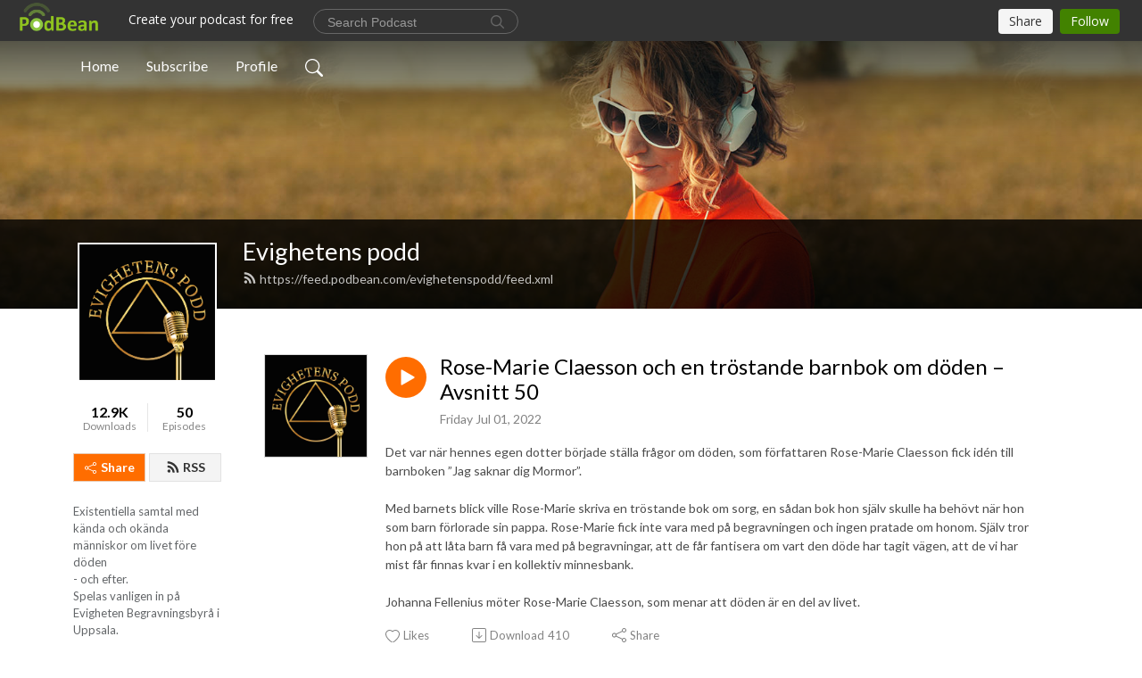

--- FILE ---
content_type: text/html; charset=UTF-8
request_url: https://evighetenspodd.podbean.com/
body_size: 20338
content:
<!DOCTYPE html>
<html  data-head-attrs=""  lang="en">
<head>
  <meta charset="UTF-8">
  <meta name="viewport" content="width=device-width, initial-scale=1.0">
  <meta name="mobile-web-app-capable" content="yes">
  <meta name="apple-mobile-web-app-status-bar-style" content="black">
  <meta name="theme-color" content="#ffffff">
  <link rel="stylesheet" href="https://cdnjs.cloudflare.com/ajax/libs/twitter-bootstrap/5.0.1/css/bootstrap.min.css" integrity="sha512-Ez0cGzNzHR1tYAv56860NLspgUGuQw16GiOOp/I2LuTmpSK9xDXlgJz3XN4cnpXWDmkNBKXR/VDMTCnAaEooxA==" crossorigin="anonymous" referrerpolicy="no-referrer" />
  <link rel="preconnect" href="https://fonts.googleapis.com">
  <link rel="preconnect" href="https://fonts.gstatic.com" crossorigin>
  <script type="module" crossorigin src="https://pbcdn1.podbean.com/fs1/user-site-dist/assets/index.1ad62341.js"></script>
    <link rel="modulepreload" href="https://pbcdn1.podbean.com/fs1/user-site-dist/assets/vendor.7a484e8a.js">
    <link rel="stylesheet" href="https://pbcdn1.podbean.com/fs1/user-site-dist/assets/index.d710f70e.css">
  <link rel="manifest" href="/user-site/manifest.webmanifest" crossorigin="use-credentials"><title>Evighetens podd | Evigheten Begravningsbyrå</title><link rel="icon" href="https://www.podbean.com/favicon.ico"><link rel="apple-touch-icon" href="https://www.podbean.com/favicon.ico"><meta name="description" content="Existentiella samtal med kända och okända människor om livet före döden
- och efter.
Spelas vanligen in på Evigheten Begravningsbyrå i Uppsala."><meta property="og:title" content="Evighetens podd | Evigheten Begravningsbyrå"><meta property="og:url" content="https://evighetenspodd.podbean.com/"><meta property="og:image" content="https://d2bwo9zemjwxh5.cloudfront.net/image-logo/9508700/SISTA_Evighetens_Poddbo4ob_1200x628.jpg?s=24d89d50bd9e71e6ddc03265ae140ec3&amp;e=jpg"><meta property="og:description" content="Existentiella samtal med kända och okända människor om livet före döden
- och efter.
Spelas vanligen in på Evigheten Begravningsbyrå i Uppsala."><meta property="og:type" content="article"><meta name="twitter:card" content="summary"><meta name="twitter:site" content="@podbeancom"><meta name="twitter:url" content="https://evighetenspodd.podbean.com/"><meta name="twitter:title" content="Evighetens podd | Evigheten Begravningsbyrå"><meta name="twitter:description" content="Existentiella samtal med kända och okända människor om livet före döden
- och efter.
Spelas vanligen in på Evigheten Begravningsbyrå i Uppsala."><meta name="twitter:image" content="https://d2bwo9zemjwxh5.cloudfront.net/image-logo/9508700/SISTA_Evighetens_Poddbo4ob_1200x628.jpg?s=24d89d50bd9e71e6ddc03265ae140ec3&amp;e=jpg"><meta http-equiv="Content-Type" content="text/html; charset=UTF-8"><meta http-equiv="Content-Language" content="en-us"><meta name="generator" content="Podbean 3.2"><meta name="viewport" content="width=device-width, user-scalable=no, initial-scale=1.0, minimum-scale=1.0, maximum-scale=1.0"><meta name="author" content="PodBean Development"><meta name="Copyright" content="PodBean"><meta name="HandheldFriendly" content="True"><meta name="MobileOptimized" content="MobileOptimized"><meta name="robots" content="all"><meta name="twitter:app:id:googleplay" content="com.podbean.app.podcast"><meta name="twitter:app:id:ipad" content="973361050"><meta name="twitter:app:id:iphone" content="973361050"><meta name="twitter:app:name:googleplay" content="Podbean"><meta name="twitter:app:name:ipad" content="Podbean"><meta name="twitter:app:name:iphone" content="Podbean"><script type="application/ld+json">[{"@context":"https://schema.org/","@type":"PodcastSeries","image":"https://pbcdn1.podbean.com/imglogo/image-logo/9508700/SISTA_Evighetens_Poddbo4ob.jpg","url":"https://evighetenspodd.podbean.com","name":"Evighetens podd","description":"Existentiella samtal med kända och okända människor om livet före döden\n- och efter.\nSpelas vanligen in på Evigheten Begravningsbyrå i Uppsala.","webFeed":"https://feed.podbean.com/evighetenspodd/feed.xml"},{"@context":"https://schema.org/","@type":"PodcastEpisode","url":"/e/rose-marie-claesson-och-en-trostande-barnbok-om-doden-%e2%80%93-avsnitt-50/","name":"Rose-Marie Claesson och en tröstande barnbok om döden – Avsnitt 50","datePublished":"2022-07-01","description":"Det var när hennes egen dotter började ställa frågor om döden, som författaren Rose-Marie Claesson fick idén till barnboken ”Jag saknar dig Mormor”.Med barnets blick ville Rose-Marie skriva en tröstande bok om sorg, en sådan bok hon själv skulle ha behövt när hon som barn förlorade sin pappa. Rose-Marie fick inte vara med på begravningen och ingen pratade om honom. Själv tror hon på att låta barn få vara med på begravningar, att de får fantisera om vart den döde har tagit vägen, att de vi har mist får finnas kvar i en kollektiv minnesbank. Johanna Fellenius möter Rose-Marie Claesson, som menar att döden är en del av livet.","associatedMedia":{"@type":"MediaObject","contentUrl":"https://mcdn.podbean.com/mf/web/wr7u9d/Rose-Marie_Evighetens_podd_Avsnitt_50_KLARTav06k.mp3"},"partOfSeries":{"@type":"PodcastSeries","name":"Evighetens podd","url":"https://evighetenspodd.podbean.com"}},{"@context":"https://schema.org/","@type":"PodcastEpisode","url":"/e/lisa-carpevi-jag-vill-satta-somnen-pa-piedestal-avsnitt-49/","name":"Lisa Carpevi: ”Jag vill sätta sömnen på piedestal” - Avsnitt 49","datePublished":"2022-06-03","description":"Lisa Carpevi jobbade på, fick tre barn och visst var hon såväl trött som lättirriterad. Ändå kom det som en överraskning när benen en dag inte bar henne längre och hon blev sjukskriven på heltid. För henne hade det blivit en existentiell fråga – hon kände inte igen sig själv och hade tappat sitt kraftfulla jag. Det blev en lång väg tillbaka till ett nytt liv med nya prioriteringar och ändrad inriktning. Idag hjälper Lisa som sömncoach andra som inte är kompis med John Blund. Hon jobbar helst förebyggande och fokuserar gärna på vikten av återhämtning. Hon skulle önska att vi alla satte sömnen på piedestal.Johanna Fellenius möter Lisa Carpevi i ett samtal inspelat på Evigheten i Uppsala.","associatedMedia":{"@type":"MediaObject","contentUrl":"https://mcdn.podbean.com/mf/web/dg5pcr/Lisa_Carpevi_Evighetens_Podd_Avsnitt_49_KLART7a78r.mp3"},"partOfSeries":{"@type":"PodcastSeries","name":"Evighetens podd","url":"https://evighetenspodd.podbean.com"}},{"@context":"https://schema.org/","@type":"PodcastEpisode","url":"/e/ulf-lerneus-om-hundraaringen-sbf-och-hennes-utmaningar-%e2%80%93-avsnitt-48/","name":"Ulf Lernéus om hundraåringen SBF och hennes utmaningar  – Avsnitt 48","datePublished":"2022-05-03","description":"Redan som tonåring bestämde sig Närkepojken Ulf Lernéus för att han ville jobba med begravningar. Idag är han direktör för Sveriges Begravningsbyråers Förbund, SBF, som fyller 100 år i år. Hur mår SBF? Vad behöver hon och hur ser hon på framtiden?SBF bildades i sviterna av en pandemi och då precis som nu, framtvingar kriser förändringar. Ulf vill värna traditioner och god begravningssed men blickar också framåt och är öppen för nya kulturer. Annars klurar Ulf på hur man kan förenkla för utlandssvenskar när de dör.Johanna Fellenius möter Ulf Lernéus i ett samtal inspelat på Evigheten i Uppsala. Han som är mån om att ta tillvara tiden, för den får vi inte tillbaka.","associatedMedia":{"@type":"MediaObject","contentUrl":"https://mcdn.podbean.com/mf/web/ic63tt/Ulf_Lern_us_Evighetens_podd_Avsnitt_48_NYajm4g.mp3"},"partOfSeries":{"@type":"PodcastSeries","name":"Evighetens podd","url":"https://evighetenspodd.podbean.com"}},{"@context":"https://schema.org/","@type":"PodcastEpisode","url":"/e/anki-palm-om-barnen-som-ateruppstod-i-boken-bomullssystrar-%e2%80%93-avsnitt-47/","name":"Anki Palm om barnen som återuppstod i boken Bomullssystrar – Avsnitt 47","datePublished":"2022-03-22","description":"För 25 år sedan hände det som är varje längtande föräldrars mardröm – när en läkare gav beskedet att tvillingarna Anki bar på i magen, var döda. Hennes sätt att hantera denna enorma förlust har varit att många år senare och som 60-åring, sätta sig vid datorn i ett älskat härbre i Hälsingland och skriva sig hel. Bebisen blev en bok med nya minnen och den heter Bomullssystrar. Med den vill Anki bidra med hopp om att det går att läka, vilja leva igen och hitta en ny mening. Själv har hon genom sitt skrivande hittat hem. Johanna Fellenius möter Uppsalabon och optikern Anki Palm, i ett samtal inspelat på Evigheten i Uppsala.","associatedMedia":{"@type":"MediaObject","contentUrl":"https://mcdn.podbean.com/mf/web/qd7g6j/Anki_Palm_NY_Evighetens_podd_Avsnitt_47_KLAR7j9ry.mp3"},"partOfSeries":{"@type":"PodcastSeries","name":"Evighetens podd","url":"https://evighetenspodd.podbean.com"}},{"@context":"https://schema.org/","@type":"PodcastEpisode","url":"/e/nikodemus-enger-%e2%80%93-anhorig-vid-kisthamtning-%e2%80%93-avsnitt-46/","name":"Nikodemus Enger – anhörig vid kisthämtning – Avsnitt 46","datePublished":"2022-03-10","description":"För knappt ett år sedan tog Nikodemus fru Gunilla sitt sista andetag efter en lång tids sjukdom. Hon dog i hemmet och för de närmast anhöriga blev det naturligt att välja kisthämtning och själva närvara vid kistläggningen. I det här avsnittet får du höra vad det innebär och hur det kan upplevas. Nikodemus är otroligt glad över att de valde kisthämtning, för de närmast Gunilla fick en chans att äga stunden och var trygga i att veta vart hon fördes. För Nikodemus blev det en sorgesam stund men också stilla, vacker och värdig. Den lever i honom som ett ljust minne.Johanna Fellenius möter Nikodemus Enger i ett samtal inspelat mitt i bruset, på Evigheten i Uppsala.","associatedMedia":{"@type":"MediaObject","contentUrl":"https://mcdn.podbean.com/mf/web/t26e79/Niko_Kisth_mtning_Anh_rig_Evighetens_podd_Avsnitt_46_KLAR84d2y.mp3"},"partOfSeries":{"@type":"PodcastSeries","name":"Evighetens podd","url":"https://evighetenspodd.podbean.com"}},{"@context":"https://schema.org/","@type":"PodcastEpisode","url":"/e/mamduh-halawa-om-meningsfullhet-som-en-skyddsfaktor-%e2%80%93-avsnitt-45/","name":"Mamduh Halawa om meningsfullhet som en skyddsfaktor – Avsnitt 45","datePublished":"2022-02-11","description":"Mamduh vill hjälpa människor att få uppleva meningsfullhet i livet. Han gick ut psykologprogrammet i somras och medan han pluggade, grundade han företaget Zeeds. Det är en app som handlar om att hitta och skapa meningsfulla vanor utifrån ett existentiellt perspektiv. Acceptans är en viktig del i detta.\nMamduh har själv erfarenhet av flera olika kulturer och kanske är det så hans intresse för människors tankar och beteenden väcktes. Han är också fostrad av fotbollen och har lärt sig mycket om laganda och ledarskap genom den. Dessutom är han författare till boken ”Like” som handlar om hur sociala medier påverkar oss.\nJohanna Fellenius möter Mamduh Halawa i ett samtal inspelat på Evigheten i Uppsala.","associatedMedia":{"@type":"MediaObject","contentUrl":"https://mcdn.podbean.com/mf/web/k4xmte/Mamduh_H_Evighetens_PODD_Avsnitt_45_KLART7slx5.mp3"},"partOfSeries":{"@type":"PodcastSeries","name":"Evighetens podd","url":"https://evighetenspodd.podbean.com"}},{"@context":"https://schema.org/","@type":"PodcastEpisode","url":"/e/ellen-norlund-att-leka-ihop-ar-att-skapa-en-upplevelse-av-liv-som-ar-motsatsen-till-doden-avsnitt-44/","name":"Ellen Norlund: ”Att leka ihop är att skapa en upplevelse av liv, som är motsatsen till döden” - Avsnitt 44","datePublished":"2022-01-18","description":"Ellen Norlund har nog lite dille på döden. Så erbjöd hon tillsammans med en konstnärskollega runt Allhelgonahelgen ett interaktivt dödspaket, som leker med döden. Hon har tidigare haft ett performance där ”deltagarna omsorgsfullt begravs i frågor och sinnliga upplevelser på temat jordfästning”. Ellen är bl.a. konstnär, skådespelare och scenograf och längtar i såväl arbetet som i livet efter att allt ska hänga ihop. Hon önskar skapa rum för ordlösa möten och sammanhang som inkluderar alla sinnen. Och så har hon alltid intresserat sig för minnen.  Johanna Fellenius möter Ellen Norlund i ett samtal inspelat på Evigheten i Uppsala.","associatedMedia":{"@type":"MediaObject","contentUrl":"https://mcdn.podbean.com/mf/web/52yhpc/Ellen_Norlund_Evighetens_podd_Avsnitt_44_NY_klarb74o4.mp3"},"partOfSeries":{"@type":"PodcastSeries","name":"Evighetens podd","url":"https://evighetenspodd.podbean.com"}},{"@context":"https://schema.org/","@type":"PodcastEpisode","url":"/e/christina-rangstedt-vi-kan-bara-varandra-i-samtalet-%e2%80%93-avsnitt-43/","name":"Christina Rangstedt: ”Vi kan bära varandra i samtalet” – Avsnitt 43","datePublished":"2021-12-22","description":"Hon möjliggör för äldre människor att skapa nya gemenskaper i Livsberättargrupper, enligt en modell som Stadsmissionen har tagit fram. Där får människor chansen att bryta ensamheten och lyssna på andra genom att dela glädje och sorg tillsammans.Christina själv har levt flera olika liv, varit en del av Svenska Kocklandslaget, är sjuksköterska och har nu landat som diakon. Det betyder att hon står på de svagas sida och finns för de mest sårbara i samhället. Hon har själv erfarenhet av att vara behövande, när hon blev allvarligt sjuk. Idag är hon verksamhetschef för Äldrecenter Samariterhemmet Diakoni i Uppsala.Johanna Fellenius möter Christina Rangstedt i ett samtal om betydelsen av aktiviteter och gemenskap, särskilt i juletid.","associatedMedia":{"@type":"MediaObject","contentUrl":"https://mcdn.podbean.com/mf/web/bpfei9/Christina_Rangstedt_Evighetens_podd_Avsnitt_43_KLAR_NYanpcy.mp3"},"partOfSeries":{"@type":"PodcastSeries","name":"Evighetens podd","url":"https://evighetenspodd.podbean.com"}},{"@context":"https://schema.org/","@type":"PodcastEpisode","url":"/e/kladsel-pa-begravningar-%e2%80%93-med-bosse-eriksson-%e2%80%93-avsnitt-42/","name":"Klädsel på begravningar – med Bosse Eriksson – Avsnitt 42","datePublished":"2021-12-14","description":"Vilka färger är ok? Behöver jag köpa en kostym om jag inte har en? Vad ska mitt barn ha på sig? Vem är det främst jag klär upp mig för?Ja, vilken klädsel gäller för begravningar och hur kan vi tolka klädkoder som ”valfri klädsel” eller ”ljus klädsel”? Bosse Eriksson är VD för Evigheten Begravningsbyrå och berättar för Johanna Fellenius hur vi kan tänka kring klädval inför en begravning.","associatedMedia":{"@type":"MediaObject","contentUrl":"https://mcdn.podbean.com/mf/web/b8fnyu/KL_DSEL_Evighetens_podd_Avsnitt_42_KLAR8h7io.mp3"},"partOfSeries":{"@type":"PodcastSeries","name":"Evighetens podd","url":"https://evighetenspodd.podbean.com"}},{"@context":"https://schema.org/","@type":"PodcastEpisode","url":"/e/nafisa-rezai-det-kanns-sa-bra-i-hjartat-att-hjalpa-manniskor-%e2%80%93-avsnitt-41/","name":"Nafisa Rezai: ”Det känns så bra i hjärtat att hjälpa människor” – Avsnitt 41","datePublished":"2021-12-01","description":"Sedan barnsben har hon drömt om att bli läkare men fick på grund av oroligheter lämna sitt hemland Afghanistan. Nu har hon bott med sin mamma och sina syskon i Sverige i drygt sex år och kallar Märsta för hemma. När andra människor kanske skulle ge upp, driver Nafisas nyfikenhet henne framåt och förbi nästa hinder. Idag har hon läst in gymnasiet och är undersköterska. Nu tänker hon att utbilda sig till sjuksköterska, det blir bra. I alla fall till en början. Säger hon som älskar att hjälpa människor. Det känns så bra i hjärtat att göra det. Johanna Fellenius möter Nafisa Rezai på Evigheten i Märsta.","associatedMedia":{"@type":"MediaObject","contentUrl":"https://mcdn.podbean.com/mf/web/nt9ftc/Nafisa_Evighetens_podd_Avsnitt_41_KLARbc8k1.mp3"},"partOfSeries":{"@type":"PodcastSeries","name":"Evighetens podd","url":"https://evighetenspodd.podbean.com"}}]</script><link type="application/rss+xml" rel="alternate" href="https://feed.podbean.com/evighetenspodd/feed.xml" title="Evighetens podd"><link rel="canonical" href="https://evighetenspodd.podbean.com/"><meta name="head:count" content="32"><link rel="modulepreload" crossorigin href="https://pbcdn1.podbean.com/fs1/user-site-dist/assets/list.610b6531.js"><link rel="stylesheet" href="https://pbcdn1.podbean.com/fs1/user-site-dist/assets/list.8ea2873e.css"><link rel="modulepreload" crossorigin href="https://pbcdn1.podbean.com/fs1/user-site-dist/assets/HomeHeader.500f78d5.js"><link rel="stylesheet" href="https://pbcdn1.podbean.com/fs1/user-site-dist/assets/HomeHeader.f51f4f51.css"><link rel="modulepreload" crossorigin href="https://pbcdn1.podbean.com/fs1/user-site-dist/assets/HeadEpisode.60975439.js"><link rel="stylesheet" href="https://pbcdn1.podbean.com/fs1/user-site-dist/assets/HeadEpisode.72529506.css">
</head>
<body  data-head-attrs="" >
  <div id="app" data-server-rendered="true"><div class="main-page main-style-light" style="--font:Lato,Helvetica,Arial,Verdana,sans-serif;--secondaryFont:Lato,Helvetica,Arial,Verdana,sans-serif;--playerColor:#ff6d00;--playerColorRGB:255,109,0;--homeHeaderTextColor:#ffffff;"><!----><div class="cc-theme  theme-frontrow3 d-flex flex-column h-100 navigation-transparent list-page list-page-all"><!--[--><div class="cc-navigation1 navigation" style="--navigationFontColor:#FFFFFF;--navigationBackgroundColor:#000000;"><nav class="navbar navbar-expand-lg"><div class="container justify-content-center"><div style="" class="nav-item search-icon list-unstyled"><button class="btn bg-transparent d-black d-lg-none border-0 nav-link text-dark px-2" type="button" title="Search"><svg xmlns="http://www.w3.org/2000/svg" width="20" height="20" fill="currentColor" class="bi bi-search" viewbox="0 0 16 16"><path d="M11.742 10.344a6.5 6.5 0 1 0-1.397 1.398h-.001c.03.04.062.078.098.115l3.85 3.85a1 1 0 0 0 1.415-1.414l-3.85-3.85a1.007 1.007 0 0 0-.115-.1zM12 6.5a5.5 5.5 0 1 1-11 0 5.5 5.5 0 0 1 11 0z"></path></svg></button></div><div class="h-search" style="display:none;"><input class="form-control shadow-sm rounded-pill border-0" title="Search" value="" type="text" placeholder="Search"><button type="button" class="btn bg-transparent border-0">Cancel</button></div><button class="navbar-toggler px-2" type="button" title="Navbar toggle" data-bs-toggle="collapse" data-bs-target="#navbarNav" aria-controls="navbarNav" aria-expanded="false" aria-label="Toggle navigation"><svg xmlns="http://www.w3.org/2000/svg" width="28" height="28" fill="currentColor" class="bi bi-list" viewbox="0 0 16 16"><path fill-rule="evenodd" d="M2.5 12a.5.5 0 0 1 .5-.5h10a.5.5 0 0 1 0 1H3a.5.5 0 0 1-.5-.5zm0-4a.5.5 0 0 1 .5-.5h10a.5.5 0 0 1 0 1H3a.5.5 0 0 1-.5-.5zm0-4a.5.5 0 0 1 .5-.5h10a.5.5 0 0 1 0 1H3a.5.5 0 0 1-.5-.5z"></path></svg></button><div class="collapse navbar-collapse" id="navbarNav"><ul class="navbar-nav" style=""><!--[--><li class="nav-item"><!--[--><a aria-current="page" href="/" class="active router-link-exact-active nav-link"><!--[-->Home<!--]--></a><!--]--></li><li class="nav-item"><!--[--><a target="_blank" rel="noopener noreferrer" class="nav-link" active-class="active" href="https://www.podbean.com/site/podcatcher/index/blog/n3PXWkC8wTwV"><!--[-->Subscribe<!--]--></a><!--]--></li><li class="nav-item"><!--[--><a target="_blank" rel="noopener noreferrer" class="nav-link" active-class="active" href="https://www.podbean.com/user-q1ApavSxwuW9"><!--[-->Profile<!--]--></a><!--]--></li><!--]--><!--[--><li style="" class="nav-item search-icon"><button class="btn bg-transparent border-0 nav-link" type="button" title="Search"><svg xmlns="http://www.w3.org/2000/svg" width="20" height="20" fill="currentColor" class="bi bi-search" viewbox="0 0 16 16"><path d="M11.742 10.344a6.5 6.5 0 1 0-1.397 1.398h-.001c.03.04.062.078.098.115l3.85 3.85a1 1 0 0 0 1.415-1.414l-3.85-3.85a1.007 1.007 0 0 0-.115-.1zM12 6.5a5.5 5.5 0 1 1-11 0 5.5 5.5 0 0 1 11 0z"></path></svg></button></li><!--]--></ul></div></div></nav></div><!----><!--]--><div class="common-content flex-shrink-0 home-page"><!--[--><!----><div class="cc-top-content home-header-bg"><div class="cover-panel"><div class="img"><img src="https://fastfs1.podbean.com/themes/FrontRow/images/detail_banner_v1.jpg" alt="Evighetens podd"></div></div><div class="navbar-bg-mask"></div><div class="podcast-title-bg"><div class="container"><div class="row"><div class="col-12 col-lg-3 col-xl-2 d-none d-lg-block"> </div><div class="col-12 col-lg-9 col-xl-10"><div class="podcast-feed"><h1 class="text-break mb-md-1"><a aria-current="page" href="/" class="router-link-active router-link-exact-active"><!--[-->Evighetens podd<!--]--></a></h1><p class="feed-link mb-2"><a class="text-decoration-none" href="https://feed.podbean.com/evighetenspodd/feed.xml"><svg t="1625731275538" class="icon icon-rss" fill="currentColor" viewbox="0 0 1024 1024" version="1.1" xmlns="http://www.w3.org/2000/svg" p-id="11610" width="16" height="16"><path d="M329.143 768q0 45.714-32 77.714t-77.714 32-77.715-32-32-77.714 32-77.714 77.715-32 77.714 32 32 77.714z m292.571 70.286q1.143 16-9.714 27.428-10.286 12-26.857 12H508q-14.286 0-24.571-9.428T472 844.57q-12.571-130.857-105.429-223.714T142.857 515.43q-14.286-1.143-23.714-11.429t-9.429-24.571v-77.143q0-16.572 12-26.857 9.715-9.715 24.572-9.715h2.857q91.428 7.429 174.857 46T472 515.43q65.143 64.571 103.714 148t46 174.857z m292.572 1.143q1.143 15.428-10.286 26.857-10.286 11.428-26.286 11.428H796q-14.857 0-25.429-10T759.43 843.43Q752.57 720.57 701.714 610T569.43 418t-192-132.286T144 227.43q-14.286-0.572-24.286-11.143t-10-24.857v-81.715q0-16 11.429-26.285 10.286-10.286 25.143-10.286H148q149.714 7.428 286.571 68.571t243.143 168q106.857 106.286 168 243.143t68.572 286.572z" p-id="11611"></path></svg> https://feed.podbean.com/evighetenspodd/feed.xml</a></p></div></div></div></div></div></div><!--]--><div class="container list-content"><div class="row"><div class="col-12 col-lg-3 col-xl-2"><div class="left-side-panel"><div class="side-panel-content"><div class="text-center"><img class="podcast-logo" src="https://pbcdn1.podbean.com/imglogo/image-logo/9508700/SISTA_Evighetens_Poddbo4ob.jpg" alt="Evighetens podd"></div><div class="download-episodes d-flex justify-content-around pt-4"><div class="download-data text-center"><p title="12919" class="number fw-bold mb-0">12.9K</p><p class="data-title fs-12 mb-0">Downloads</p></div><div class="line"></div><div class="episode-data text-center"><p title="50" class="number fw-bold mb-0">50</p><p class="data-title fs-12 mb-0">Episodes</p></div></div><div class="row gx-1 share-rss justify-content-between pt-4"><div class="col"><a class="btn btn-share fs-14 fw-bolder text-white" href="javascript:void(0);"><svg xmlns="http://www.w3.org/2000/svg" width="16" height="16" fill="currentColor" class="bi bi-share" viewbox="0 0 16 16"><path d="M13.5 1a1.5 1.5 0 1 0 0 3 1.5 1.5 0 0 0 0-3zM11 2.5a2.5 2.5 0 1 1 .603 1.628l-6.718 3.12a2.499 2.499 0 0 1 0 1.504l6.718 3.12a2.5 2.5 0 1 1-.488.876l-6.718-3.12a2.5 2.5 0 1 1 0-3.256l6.718-3.12A2.5 2.5 0 0 1 11 2.5zm-8.5 4a1.5 1.5 0 1 0 0 3 1.5 1.5 0 0 0 0-3zm11 5.5a1.5 1.5 0 1 0 0 3 1.5 1.5 0 0 0 0-3z"></path></svg> Share</a></div><div class="col"><a class="btn btn-rss fs-14 fw-bolder" href="https://www.podbean.com/site/podcatcher/index/blog/n3PXWkC8wTwV"><svg t="1625731275538" class="icon icon-rss" fill="currentColor" viewbox="0 0 1024 1024" version="1.1" xmlns="http://www.w3.org/2000/svg" p-id="11610" width="16" height="16"><path d="M329.143 768q0 45.714-32 77.714t-77.714 32-77.715-32-32-77.714 32-77.714 77.715-32 77.714 32 32 77.714z m292.571 70.286q1.143 16-9.714 27.428-10.286 12-26.857 12H508q-14.286 0-24.571-9.428T472 844.57q-12.571-130.857-105.429-223.714T142.857 515.43q-14.286-1.143-23.714-11.429t-9.429-24.571v-77.143q0-16.572 12-26.857 9.715-9.715 24.572-9.715h2.857q91.428 7.429 174.857 46T472 515.43q65.143 64.571 103.714 148t46 174.857z m292.572 1.143q1.143 15.428-10.286 26.857-10.286 11.428-26.286 11.428H796q-14.857 0-25.429-10T759.43 843.43Q752.57 720.57 701.714 610T569.43 418t-192-132.286T144 227.43q-14.286-0.572-24.286-11.143t-10-24.857v-81.715q0-16 11.429-26.285 10.286-10.286 25.143-10.286H148q149.714 7.428 286.571 68.571t243.143 168q106.857 106.286 168 243.143t68.572 286.572z" p-id="11611"></path></svg> RSS</a></div></div><p class="podcast-description fs-13 pt-4 pb-lg-5" style="">Existentiella samtal med kända och okända människor om livet före döden
- och efter.
Spelas vanligen in på Evigheten Begravningsbyrå i Uppsala.</p></div></div></div><div class="col-12 col-lg-9 col-xl-10"><div class="cc-customize-container"><!----><!--[--><!--]--><!--teleport start--><!--teleport end--></div><!--[--><!----><div><div class="container list-container"><!--[--><h2 class="text-center cc-episode-title">Episodes</h2><!--]--><div class="episode-list-type-list row row-cols-1 row-cols-md-4 pt-4 g-4 mt-0 episode-content cc-episode-list"><!--[--><div class="col6 mt-0 card bg-transparent border-0 d-md-flex list"><div class="episode-logo position-relative" href="javascript:void(0)"><div class="e-logo"><img class="object-fit-cover" width="300" height="300" alt="Rose-Marie Claesson och en tröstande barnbok om döden – Avsnitt 50" src="https://pbcdn1.podbean.com/imglogo/image-logo/9508700/SISTA_Evighetens_Poddbo4ob_300x300.jpg" loading="lazy"></div><p class="e-l-date"><!----><span class="episode-date">Friday Jul 01, 2022</span></p><div class="hover-bg"></div><div class="play-bg position-absolute d-flex align-items-center justify-content-center"><button type="button" class="btn btn-link play-button" title="Play Rose-Marie Claesson och en tröstande barnbok om döden – Avsnitt 50"><span class="play-button-bg"><svg t="1622017593702" class="icon icon-play" fill="currentColor" viewbox="0 0 1024 1024" version="1.1" xmlns="http://www.w3.org/2000/svg" p-id="12170" width="30" height="30"><path d="M844.704269 475.730473L222.284513 116.380385a43.342807 43.342807 0 0 0-65.025048 37.548353v718.692951a43.335582 43.335582 0 0 0 65.025048 37.541128l622.412531-359.342864a43.357257 43.357257 0 0 0 0.007225-75.08948z" fill="" p-id="12171"></path></svg></span></button></div></div><div class="card-body position-relative"><div class="card-body-button-title"><button type="button" class="btn btn-link play-button e-r-play-button" title="Play Rose-Marie Claesson och en tröstande barnbok om döden – Avsnitt 50"><span class="play-button-bg"><svg t="1622017593702" class="icon icon-play" fill="currentColor" viewbox="0 0 1024 1024" version="1.1" xmlns="http://www.w3.org/2000/svg" p-id="12170" width="30" height="30"><path d="M844.704269 475.730473L222.284513 116.380385a43.342807 43.342807 0 0 0-65.025048 37.548353v718.692951a43.335582 43.335582 0 0 0 65.025048 37.541128l622.412531-359.342864a43.357257 43.357257 0 0 0 0.007225-75.08948z" fill="" p-id="12171"></path></svg></span></button><div class="right-title-date"><h2 class="card-title e-title text-truncate"><a href="/e/rose-marie-claesson-och-en-trostande-barnbok-om-doden-%e2%80%93-avsnitt-50/" class="text-decoration-none text-truncate"><!--[-->Rose-Marie Claesson och en tröstande barnbok om döden – Avsnitt 50<!--]--></a></h2><p class="r-t-date text-gray"><!----><span class="episode-date">Friday Jul 01, 2022</span></p></div></div><p class="e-date text-gray"><!----><span class="episode-date">Friday Jul 01, 2022</span></p><!--[--><div class="episode-description"><p class="e-description text-two-line card-text"><p>Det var när hennes egen dotter började ställa frågor om döden, som författaren Rose-Marie Claesson fick idén till barnboken ”Jag saknar dig Mormor”.<br /><br />Med barnets blick ville Rose-Marie skriva en tröstande bok om sorg, en sådan bok hon själv skulle ha behövt när hon som barn förlorade sin pappa. Rose-Marie fick inte vara med på begravningen och ingen pratade om honom. Själv tror hon på att låta barn få vara med på begravningar, att de får fantisera om vart den döde har tagit vägen, att de vi har mist får finnas kvar i en kollektiv minnesbank. <br /><br />Johanna Fellenius möter Rose-Marie Claesson, som menar att döden är en del av livet.</p></p><!----></div><div class="read-more"><a href="/e/rose-marie-claesson-och-en-trostande-barnbok-om-doden-%e2%80%93-avsnitt-50/" class="text-decoration-none text-truncate"><!--[--> Read more <svg xmlns="http://www.w3.org/2000/svg" width="16" height="16" fill="currentColor" class="bi bi-arrow-right" viewbox="0 0 16 16"><path fill-rule="evenodd" d="M1 8a.5.5 0 0 1 .5-.5h11.793l-3.147-3.146a.5.5 0 0 1 .708-.708l4 4a.5.5 0 0 1 0 .708l-4 4a.5.5 0 0 1-.708-.708L13.293 8.5H1.5A.5.5 0 0 1 1 8z"></path></svg><!--]--></a></div><!--]--><div class="cc-post-toolbar"><ul class="list-unstyled d-flex mb-0 row gx-5 p-0"><li class="col-auto"><button class="border-0 p-0 bg-transparent row gx-1 align-items-center" title="Likes"><svg xmlns="http://www.w3.org/2000/svg" width="16" height="16" fill="currentColor" class="bi bi-heart col-auto icon-like" viewbox="0 0 16 16"><path d="m8 2.748-.717-.737C5.6.281 2.514.878 1.4 3.053c-.523 1.023-.641 2.5.314 4.385.92 1.815 2.834 3.989 6.286 6.357 3.452-2.368 5.365-4.542 6.286-6.357.955-1.886.838-3.362.314-4.385C13.486.878 10.4.28 8.717 2.01L8 2.748zM8 15C-7.333 4.868 3.279-3.04 7.824 1.143c.06.055.119.112.176.171a3.12 3.12 0 0 1 .176-.17C12.72-3.042 23.333 4.867 8 15z"></path></svg><span class="text-gray col-auto item-name">Likes</span><!----></button></li><li class="col-auto"><a class="border-0 p-0 bg-transparent row gx-1 align-items-center" href="https://www.podbean.com/media/share/pb-tamxf-1263455?download=1" target="_blank" title="Download"><svg xmlns="http://www.w3.org/2000/svg" width="16" height="16" fill="currentColor" class="bi bi-arrow-down-square col-auto" viewbox="0 0 16 16"><path fill-rule="evenodd" d="M15 2a1 1 0 0 0-1-1H2a1 1 0 0 0-1 1v12a1 1 0 0 0 1 1h12a1 1 0 0 0 1-1V2zM0 2a2 2 0 0 1 2-2h12a2 2 0 0 1 2 2v12a2 2 0 0 1-2 2H2a2 2 0 0 1-2-2V2zm8.5 2.5a.5.5 0 0 0-1 0v5.793L5.354 8.146a.5.5 0 1 0-.708.708l3 3a.5.5 0 0 0 .708 0l3-3a.5.5 0 0 0-.708-.708L8.5 10.293V4.5z"></path></svg><span class="text-gray col-auto item-name">Download</span><span class="text-gray col-auto">410</span></a></li><li class="col-auto"><button class="border-0 p-0 bg-transparent row gx-1 align-items-center" title="Share" data-bs-toggle="modal" data-bs-target="#shareModal"><svg xmlns="http://www.w3.org/2000/svg" width="16" height="16" fill="currentColor" class="bi bi-share col-auto" viewbox="0 0 16 16"><path d="M13.5 1a1.5 1.5 0 1 0 0 3 1.5 1.5 0 0 0 0-3zM11 2.5a2.5 2.5 0 1 1 .603 1.628l-6.718 3.12a2.499 2.499 0 0 1 0 1.504l6.718 3.12a2.5 2.5 0 1 1-.488.876l-6.718-3.12a2.5 2.5 0 1 1 0-3.256l6.718-3.12A2.5 2.5 0 0 1 11 2.5zm-8.5 4a1.5 1.5 0 1 0 0 3 1.5 1.5 0 0 0 0-3zm11 5.5a1.5 1.5 0 1 0 0 3 1.5 1.5 0 0 0 0-3z"></path></svg><span class="text-gray item-name col-auto">Share</span></button></li></ul></div></div></div><div class="col6 mt-0 card bg-transparent border-0 d-md-flex list"><div class="episode-logo position-relative" href="javascript:void(0)"><div class="e-logo"><img class="object-fit-cover" width="300" height="300" alt="Lisa Carpevi: ”Jag vill sätta sömnen på piedestal” - Avsnitt 49" src="https://pbcdn1.podbean.com/imglogo/image-logo/9508700/SISTA_Evighetens_Poddbo4ob_300x300.jpg" loading="lazy"></div><p class="e-l-date"><!----><span class="episode-date">Friday Jun 03, 2022</span></p><div class="hover-bg"></div><div class="play-bg position-absolute d-flex align-items-center justify-content-center"><button type="button" class="btn btn-link play-button" title="Play Lisa Carpevi: ”Jag vill sätta sömnen på piedestal” - Avsnitt 49"><span class="play-button-bg"><svg t="1622017593702" class="icon icon-play" fill="currentColor" viewbox="0 0 1024 1024" version="1.1" xmlns="http://www.w3.org/2000/svg" p-id="12170" width="30" height="30"><path d="M844.704269 475.730473L222.284513 116.380385a43.342807 43.342807 0 0 0-65.025048 37.548353v718.692951a43.335582 43.335582 0 0 0 65.025048 37.541128l622.412531-359.342864a43.357257 43.357257 0 0 0 0.007225-75.08948z" fill="" p-id="12171"></path></svg></span></button></div></div><div class="card-body position-relative"><div class="card-body-button-title"><button type="button" class="btn btn-link play-button e-r-play-button" title="Play Lisa Carpevi: ”Jag vill sätta sömnen på piedestal” - Avsnitt 49"><span class="play-button-bg"><svg t="1622017593702" class="icon icon-play" fill="currentColor" viewbox="0 0 1024 1024" version="1.1" xmlns="http://www.w3.org/2000/svg" p-id="12170" width="30" height="30"><path d="M844.704269 475.730473L222.284513 116.380385a43.342807 43.342807 0 0 0-65.025048 37.548353v718.692951a43.335582 43.335582 0 0 0 65.025048 37.541128l622.412531-359.342864a43.357257 43.357257 0 0 0 0.007225-75.08948z" fill="" p-id="12171"></path></svg></span></button><div class="right-title-date"><h2 class="card-title e-title text-truncate"><a href="/e/lisa-carpevi-jag-vill-satta-somnen-pa-piedestal-avsnitt-49/" class="text-decoration-none text-truncate"><!--[-->Lisa Carpevi: ”Jag vill sätta sömnen på piedestal” - Avsnitt 49<!--]--></a></h2><p class="r-t-date text-gray"><!----><span class="episode-date">Friday Jun 03, 2022</span></p></div></div><p class="e-date text-gray"><!----><span class="episode-date">Friday Jun 03, 2022</span></p><!--[--><div class="episode-description"><p class="e-description text-two-line card-text"><p>Lisa Carpevi jobbade på, fick tre barn och visst var hon såväl trött som lättirriterad. Ändå kom det som en överraskning när benen en dag inte bar henne längre och hon blev sjukskriven på heltid. För henne hade det blivit en existentiell fråga – hon kände inte igen sig själv och hade tappat sitt kraftfulla jag. Det blev en lång väg tillbaka till ett nytt liv med nya prioriteringar och ändrad inriktning. <br /><br />Idag hjälper Lisa som sömncoach andra som inte är kompis med John Blund. Hon jobbar helst förebyggande och fokuserar gärna på vikten av återhämtning. Hon skulle önska att vi alla satte sömnen på piedestal.<br /><br />Johanna Fellenius möter Lisa Carpevi i ett samtal inspelat på Evigheten i Uppsala.</p></p><!----></div><div class="read-more"><a href="/e/lisa-carpevi-jag-vill-satta-somnen-pa-piedestal-avsnitt-49/" class="text-decoration-none text-truncate"><!--[--> Read more <svg xmlns="http://www.w3.org/2000/svg" width="16" height="16" fill="currentColor" class="bi bi-arrow-right" viewbox="0 0 16 16"><path fill-rule="evenodd" d="M1 8a.5.5 0 0 1 .5-.5h11.793l-3.147-3.146a.5.5 0 0 1 .708-.708l4 4a.5.5 0 0 1 0 .708l-4 4a.5.5 0 0 1-.708-.708L13.293 8.5H1.5A.5.5 0 0 1 1 8z"></path></svg><!--]--></a></div><!--]--><div class="cc-post-toolbar"><ul class="list-unstyled d-flex mb-0 row gx-5 p-0"><li class="col-auto"><button class="border-0 p-0 bg-transparent row gx-1 align-items-center" title="Likes"><svg xmlns="http://www.w3.org/2000/svg" width="16" height="16" fill="currentColor" class="bi bi-heart col-auto icon-like" viewbox="0 0 16 16"><path d="m8 2.748-.717-.737C5.6.281 2.514.878 1.4 3.053c-.523 1.023-.641 2.5.314 4.385.92 1.815 2.834 3.989 6.286 6.357 3.452-2.368 5.365-4.542 6.286-6.357.955-1.886.838-3.362.314-4.385C13.486.878 10.4.28 8.717 2.01L8 2.748zM8 15C-7.333 4.868 3.279-3.04 7.824 1.143c.06.055.119.112.176.171a3.12 3.12 0 0 1 .176-.17C12.72-3.042 23.333 4.867 8 15z"></path></svg><span class="text-gray col-auto item-name">Likes</span><!----></button></li><li class="col-auto"><a class="border-0 p-0 bg-transparent row gx-1 align-items-center" href="https://www.podbean.com/media/share/pb-57egp-123f98c?download=1" target="_blank" title="Download"><svg xmlns="http://www.w3.org/2000/svg" width="16" height="16" fill="currentColor" class="bi bi-arrow-down-square col-auto" viewbox="0 0 16 16"><path fill-rule="evenodd" d="M15 2a1 1 0 0 0-1-1H2a1 1 0 0 0-1 1v12a1 1 0 0 0 1 1h12a1 1 0 0 0 1-1V2zM0 2a2 2 0 0 1 2-2h12a2 2 0 0 1 2 2v12a2 2 0 0 1-2 2H2a2 2 0 0 1-2-2V2zm8.5 2.5a.5.5 0 0 0-1 0v5.793L5.354 8.146a.5.5 0 1 0-.708.708l3 3a.5.5 0 0 0 .708 0l3-3a.5.5 0 0 0-.708-.708L8.5 10.293V4.5z"></path></svg><span class="text-gray col-auto item-name">Download</span><span class="text-gray col-auto">159</span></a></li><li class="col-auto"><button class="border-0 p-0 bg-transparent row gx-1 align-items-center" title="Share" data-bs-toggle="modal" data-bs-target="#shareModal"><svg xmlns="http://www.w3.org/2000/svg" width="16" height="16" fill="currentColor" class="bi bi-share col-auto" viewbox="0 0 16 16"><path d="M13.5 1a1.5 1.5 0 1 0 0 3 1.5 1.5 0 0 0 0-3zM11 2.5a2.5 2.5 0 1 1 .603 1.628l-6.718 3.12a2.499 2.499 0 0 1 0 1.504l6.718 3.12a2.5 2.5 0 1 1-.488.876l-6.718-3.12a2.5 2.5 0 1 1 0-3.256l6.718-3.12A2.5 2.5 0 0 1 11 2.5zm-8.5 4a1.5 1.5 0 1 0 0 3 1.5 1.5 0 0 0 0-3zm11 5.5a1.5 1.5 0 1 0 0 3 1.5 1.5 0 0 0 0-3z"></path></svg><span class="text-gray item-name col-auto">Share</span></button></li></ul></div></div></div><div class="col6 mt-0 card bg-transparent border-0 d-md-flex list"><div class="episode-logo position-relative" href="javascript:void(0)"><div class="e-logo"><img class="object-fit-cover" width="300" height="300" alt="Ulf Lernéus om hundraåringen SBF och hennes utmaningar  – Avsnitt 48" src="https://pbcdn1.podbean.com/imglogo/image-logo/9508700/SISTA_Evighetens_Poddbo4ob_300x300.jpg" loading="lazy"></div><p class="e-l-date"><!----><span class="episode-date">Tuesday May 03, 2022</span></p><div class="hover-bg"></div><div class="play-bg position-absolute d-flex align-items-center justify-content-center"><button type="button" class="btn btn-link play-button" title="Play Ulf Lernéus om hundraåringen SBF och hennes utmaningar  – Avsnitt 48"><span class="play-button-bg"><svg t="1622017593702" class="icon icon-play" fill="currentColor" viewbox="0 0 1024 1024" version="1.1" xmlns="http://www.w3.org/2000/svg" p-id="12170" width="30" height="30"><path d="M844.704269 475.730473L222.284513 116.380385a43.342807 43.342807 0 0 0-65.025048 37.548353v718.692951a43.335582 43.335582 0 0 0 65.025048 37.541128l622.412531-359.342864a43.357257 43.357257 0 0 0 0.007225-75.08948z" fill="" p-id="12171"></path></svg></span></button></div></div><div class="card-body position-relative"><div class="card-body-button-title"><button type="button" class="btn btn-link play-button e-r-play-button" title="Play Ulf Lernéus om hundraåringen SBF och hennes utmaningar  – Avsnitt 48"><span class="play-button-bg"><svg t="1622017593702" class="icon icon-play" fill="currentColor" viewbox="0 0 1024 1024" version="1.1" xmlns="http://www.w3.org/2000/svg" p-id="12170" width="30" height="30"><path d="M844.704269 475.730473L222.284513 116.380385a43.342807 43.342807 0 0 0-65.025048 37.548353v718.692951a43.335582 43.335582 0 0 0 65.025048 37.541128l622.412531-359.342864a43.357257 43.357257 0 0 0 0.007225-75.08948z" fill="" p-id="12171"></path></svg></span></button><div class="right-title-date"><h2 class="card-title e-title text-truncate"><a href="/e/ulf-lerneus-om-hundraaringen-sbf-och-hennes-utmaningar-%e2%80%93-avsnitt-48/" class="text-decoration-none text-truncate"><!--[-->Ulf Lernéus om hundraåringen SBF och hennes utmaningar  – Avsnitt 48<!--]--></a></h2><p class="r-t-date text-gray"><!----><span class="episode-date">Tuesday May 03, 2022</span></p></div></div><p class="e-date text-gray"><!----><span class="episode-date">Tuesday May 03, 2022</span></p><!--[--><div class="episode-description"><p class="e-description text-two-line card-text"><p>Redan som tonåring bestämde sig Närkepojken Ulf Lernéus för att han ville jobba med begravningar. Idag är han direktör för Sveriges Begravningsbyråers Förbund, SBF, som fyller 100 år i år. Hur mår SBF? Vad behöver hon och hur ser hon på framtiden?<br /><br />SBF bildades i sviterna av en pandemi och då precis som nu, framtvingar kriser förändringar. Ulf vill värna traditioner och god begravningssed men blickar också framåt och är öppen för nya kulturer. Annars klurar Ulf på hur man kan förenkla för utlandssvenskar när de dör.<strong><br /></strong><br />Johanna Fellenius möter Ulf Lernéus i ett samtal inspelat på Evigheten i Uppsala. Han som är mån om att ta tillvara tiden, för den får vi inte tillbaka.</p></p><!----></div><div class="read-more"><a href="/e/ulf-lerneus-om-hundraaringen-sbf-och-hennes-utmaningar-%e2%80%93-avsnitt-48/" class="text-decoration-none text-truncate"><!--[--> Read more <svg xmlns="http://www.w3.org/2000/svg" width="16" height="16" fill="currentColor" class="bi bi-arrow-right" viewbox="0 0 16 16"><path fill-rule="evenodd" d="M1 8a.5.5 0 0 1 .5-.5h11.793l-3.147-3.146a.5.5 0 0 1 .708-.708l4 4a.5.5 0 0 1 0 .708l-4 4a.5.5 0 0 1-.708-.708L13.293 8.5H1.5A.5.5 0 0 1 1 8z"></path></svg><!--]--></a></div><!--]--><div class="cc-post-toolbar"><ul class="list-unstyled d-flex mb-0 row gx-5 p-0"><li class="col-auto"><button class="border-0 p-0 bg-transparent row gx-1 align-items-center" title="Likes"><svg xmlns="http://www.w3.org/2000/svg" width="16" height="16" fill="currentColor" class="bi bi-heart col-auto icon-like" viewbox="0 0 16 16"><path d="m8 2.748-.717-.737C5.6.281 2.514.878 1.4 3.053c-.523 1.023-.641 2.5.314 4.385.92 1.815 2.834 3.989 6.286 6.357 3.452-2.368 5.365-4.542 6.286-6.357.955-1.886.838-3.362.314-4.385C13.486.878 10.4.28 8.717 2.01L8 2.748zM8 15C-7.333 4.868 3.279-3.04 7.824 1.143c.06.055.119.112.176.171a3.12 3.12 0 0 1 .176-.17C12.72-3.042 23.333 4.867 8 15z"></path></svg><span class="text-gray col-auto item-name">Likes</span><!----></button></li><li class="col-auto"><a class="border-0 p-0 bg-transparent row gx-1 align-items-center" href="https://www.podbean.com/media/share/pb-rbued-1217b9b?download=1" target="_blank" title="Download"><svg xmlns="http://www.w3.org/2000/svg" width="16" height="16" fill="currentColor" class="bi bi-arrow-down-square col-auto" viewbox="0 0 16 16"><path fill-rule="evenodd" d="M15 2a1 1 0 0 0-1-1H2a1 1 0 0 0-1 1v12a1 1 0 0 0 1 1h12a1 1 0 0 0 1-1V2zM0 2a2 2 0 0 1 2-2h12a2 2 0 0 1 2 2v12a2 2 0 0 1-2 2H2a2 2 0 0 1-2-2V2zm8.5 2.5a.5.5 0 0 0-1 0v5.793L5.354 8.146a.5.5 0 1 0-.708.708l3 3a.5.5 0 0 0 .708 0l3-3a.5.5 0 0 0-.708-.708L8.5 10.293V4.5z"></path></svg><span class="text-gray col-auto item-name">Download</span><span class="text-gray col-auto">152</span></a></li><li class="col-auto"><button class="border-0 p-0 bg-transparent row gx-1 align-items-center" title="Share" data-bs-toggle="modal" data-bs-target="#shareModal"><svg xmlns="http://www.w3.org/2000/svg" width="16" height="16" fill="currentColor" class="bi bi-share col-auto" viewbox="0 0 16 16"><path d="M13.5 1a1.5 1.5 0 1 0 0 3 1.5 1.5 0 0 0 0-3zM11 2.5a2.5 2.5 0 1 1 .603 1.628l-6.718 3.12a2.499 2.499 0 0 1 0 1.504l6.718 3.12a2.5 2.5 0 1 1-.488.876l-6.718-3.12a2.5 2.5 0 1 1 0-3.256l6.718-3.12A2.5 2.5 0 0 1 11 2.5zm-8.5 4a1.5 1.5 0 1 0 0 3 1.5 1.5 0 0 0 0-3zm11 5.5a1.5 1.5 0 1 0 0 3 1.5 1.5 0 0 0 0-3z"></path></svg><span class="text-gray item-name col-auto">Share</span></button></li></ul></div></div></div><div class="col6 mt-0 card bg-transparent border-0 d-md-flex list"><div class="episode-logo position-relative" href="javascript:void(0)"><div class="e-logo"><img class="object-fit-cover" width="300" height="300" alt="Anki Palm om barnen som återuppstod i boken Bomullssystrar – Avsnitt 47" src="https://pbcdn1.podbean.com/imglogo/image-logo/9508700/SISTA_Evighetens_Poddbo4ob_300x300.jpg" loading="lazy"></div><p class="e-l-date"><!----><span class="episode-date">Tuesday Mar 22, 2022</span></p><div class="hover-bg"></div><div class="play-bg position-absolute d-flex align-items-center justify-content-center"><button type="button" class="btn btn-link play-button" title="Play Anki Palm om barnen som återuppstod i boken Bomullssystrar – Avsnitt 47"><span class="play-button-bg"><svg t="1622017593702" class="icon icon-play" fill="currentColor" viewbox="0 0 1024 1024" version="1.1" xmlns="http://www.w3.org/2000/svg" p-id="12170" width="30" height="30"><path d="M844.704269 475.730473L222.284513 116.380385a43.342807 43.342807 0 0 0-65.025048 37.548353v718.692951a43.335582 43.335582 0 0 0 65.025048 37.541128l622.412531-359.342864a43.357257 43.357257 0 0 0 0.007225-75.08948z" fill="" p-id="12171"></path></svg></span></button></div></div><div class="card-body position-relative"><div class="card-body-button-title"><button type="button" class="btn btn-link play-button e-r-play-button" title="Play Anki Palm om barnen som återuppstod i boken Bomullssystrar – Avsnitt 47"><span class="play-button-bg"><svg t="1622017593702" class="icon icon-play" fill="currentColor" viewbox="0 0 1024 1024" version="1.1" xmlns="http://www.w3.org/2000/svg" p-id="12170" width="30" height="30"><path d="M844.704269 475.730473L222.284513 116.380385a43.342807 43.342807 0 0 0-65.025048 37.548353v718.692951a43.335582 43.335582 0 0 0 65.025048 37.541128l622.412531-359.342864a43.357257 43.357257 0 0 0 0.007225-75.08948z" fill="" p-id="12171"></path></svg></span></button><div class="right-title-date"><h2 class="card-title e-title text-truncate"><a href="/e/anki-palm-om-barnen-som-ateruppstod-i-boken-bomullssystrar-%e2%80%93-avsnitt-47/" class="text-decoration-none text-truncate"><!--[-->Anki Palm om barnen som återuppstod i boken Bomullssystrar – Avsnitt 47<!--]--></a></h2><p class="r-t-date text-gray"><!----><span class="episode-date">Tuesday Mar 22, 2022</span></p></div></div><p class="e-date text-gray"><!----><span class="episode-date">Tuesday Mar 22, 2022</span></p><!--[--><div class="episode-description"><p class="e-description text-two-line card-text"><p>För 25 år sedan hände det som är varje längtande föräldrars mardröm – när en läkare gav beskedet att tvillingarna Anki bar på i magen, var döda. <br />Hennes sätt att hantera denna enorma förlust har varit att många år senare och som 60-åring, sätta sig vid datorn i ett älskat härbre i Hälsingland och skriva sig hel. <br />Bebisen blev en bok med nya minnen och den heter Bomullssystrar. Med den vill Anki bidra med hopp om att det går att läka, vilja leva igen och hitta en ny mening. <br />Själv har hon genom sitt skrivande hittat hem. <br /><br />Johanna Fellenius möter Uppsalabon och optikern Anki Palm, i ett samtal inspelat på Evigheten i Uppsala.</p></p><!----></div><div class="read-more"><a href="/e/anki-palm-om-barnen-som-ateruppstod-i-boken-bomullssystrar-%e2%80%93-avsnitt-47/" class="text-decoration-none text-truncate"><!--[--> Read more <svg xmlns="http://www.w3.org/2000/svg" width="16" height="16" fill="currentColor" class="bi bi-arrow-right" viewbox="0 0 16 16"><path fill-rule="evenodd" d="M1 8a.5.5 0 0 1 .5-.5h11.793l-3.147-3.146a.5.5 0 0 1 .708-.708l4 4a.5.5 0 0 1 0 .708l-4 4a.5.5 0 0 1-.708-.708L13.293 8.5H1.5A.5.5 0 0 1 1 8z"></path></svg><!--]--></a></div><!--]--><div class="cc-post-toolbar"><ul class="list-unstyled d-flex mb-0 row gx-5 p-0"><li class="col-auto"><button class="border-0 p-0 bg-transparent row gx-1 align-items-center" title="Likes"><svg xmlns="http://www.w3.org/2000/svg" width="16" height="16" fill="currentColor" class="bi bi-heart col-auto icon-like" viewbox="0 0 16 16"><path d="m8 2.748-.717-.737C5.6.281 2.514.878 1.4 3.053c-.523 1.023-.641 2.5.314 4.385.92 1.815 2.834 3.989 6.286 6.357 3.452-2.368 5.365-4.542 6.286-6.357.955-1.886.838-3.362.314-4.385C13.486.878 10.4.28 8.717 2.01L8 2.748zM8 15C-7.333 4.868 3.279-3.04 7.824 1.143c.06.055.119.112.176.171a3.12 3.12 0 0 1 .176-.17C12.72-3.042 23.333 4.867 8 15z"></path></svg><span class="text-gray col-auto item-name">Likes</span><span class="text-gray col-auto">1</span></button></li><li class="col-auto"><a class="border-0 p-0 bg-transparent row gx-1 align-items-center" href="https://www.podbean.com/media/share/pb-ggeyc-11db5b3?download=1" target="_blank" title="Download"><svg xmlns="http://www.w3.org/2000/svg" width="16" height="16" fill="currentColor" class="bi bi-arrow-down-square col-auto" viewbox="0 0 16 16"><path fill-rule="evenodd" d="M15 2a1 1 0 0 0-1-1H2a1 1 0 0 0-1 1v12a1 1 0 0 0 1 1h12a1 1 0 0 0 1-1V2zM0 2a2 2 0 0 1 2-2h12a2 2 0 0 1 2 2v12a2 2 0 0 1-2 2H2a2 2 0 0 1-2-2V2zm8.5 2.5a.5.5 0 0 0-1 0v5.793L5.354 8.146a.5.5 0 1 0-.708.708l3 3a.5.5 0 0 0 .708 0l3-3a.5.5 0 0 0-.708-.708L8.5 10.293V4.5z"></path></svg><span class="text-gray col-auto item-name">Download</span><span class="text-gray col-auto">161</span></a></li><li class="col-auto"><button class="border-0 p-0 bg-transparent row gx-1 align-items-center" title="Share" data-bs-toggle="modal" data-bs-target="#shareModal"><svg xmlns="http://www.w3.org/2000/svg" width="16" height="16" fill="currentColor" class="bi bi-share col-auto" viewbox="0 0 16 16"><path d="M13.5 1a1.5 1.5 0 1 0 0 3 1.5 1.5 0 0 0 0-3zM11 2.5a2.5 2.5 0 1 1 .603 1.628l-6.718 3.12a2.499 2.499 0 0 1 0 1.504l6.718 3.12a2.5 2.5 0 1 1-.488.876l-6.718-3.12a2.5 2.5 0 1 1 0-3.256l6.718-3.12A2.5 2.5 0 0 1 11 2.5zm-8.5 4a1.5 1.5 0 1 0 0 3 1.5 1.5 0 0 0 0-3zm11 5.5a1.5 1.5 0 1 0 0 3 1.5 1.5 0 0 0 0-3z"></path></svg><span class="text-gray item-name col-auto">Share</span></button></li></ul></div></div></div><div class="col6 mt-0 card bg-transparent border-0 d-md-flex list"><div class="episode-logo position-relative" href="javascript:void(0)"><div class="e-logo"><img class="object-fit-cover" width="300" height="300" alt="Nikodemus Enger – anhörig vid kisthämtning – Avsnitt 46" src="https://pbcdn1.podbean.com/imglogo/image-logo/9508700/SISTA_Evighetens_Poddbo4ob_300x300.jpg" loading="lazy"></div><p class="e-l-date"><!----><span class="episode-date">Thursday Mar 10, 2022</span></p><div class="hover-bg"></div><div class="play-bg position-absolute d-flex align-items-center justify-content-center"><button type="button" class="btn btn-link play-button" title="Play Nikodemus Enger – anhörig vid kisthämtning – Avsnitt 46"><span class="play-button-bg"><svg t="1622017593702" class="icon icon-play" fill="currentColor" viewbox="0 0 1024 1024" version="1.1" xmlns="http://www.w3.org/2000/svg" p-id="12170" width="30" height="30"><path d="M844.704269 475.730473L222.284513 116.380385a43.342807 43.342807 0 0 0-65.025048 37.548353v718.692951a43.335582 43.335582 0 0 0 65.025048 37.541128l622.412531-359.342864a43.357257 43.357257 0 0 0 0.007225-75.08948z" fill="" p-id="12171"></path></svg></span></button></div></div><div class="card-body position-relative"><div class="card-body-button-title"><button type="button" class="btn btn-link play-button e-r-play-button" title="Play Nikodemus Enger – anhörig vid kisthämtning – Avsnitt 46"><span class="play-button-bg"><svg t="1622017593702" class="icon icon-play" fill="currentColor" viewbox="0 0 1024 1024" version="1.1" xmlns="http://www.w3.org/2000/svg" p-id="12170" width="30" height="30"><path d="M844.704269 475.730473L222.284513 116.380385a43.342807 43.342807 0 0 0-65.025048 37.548353v718.692951a43.335582 43.335582 0 0 0 65.025048 37.541128l622.412531-359.342864a43.357257 43.357257 0 0 0 0.007225-75.08948z" fill="" p-id="12171"></path></svg></span></button><div class="right-title-date"><h2 class="card-title e-title text-truncate"><a href="/e/nikodemus-enger-%e2%80%93-anhorig-vid-kisthamtning-%e2%80%93-avsnitt-46/" class="text-decoration-none text-truncate"><!--[-->Nikodemus Enger – anhörig vid kisthämtning – Avsnitt 46<!--]--></a></h2><p class="r-t-date text-gray"><!----><span class="episode-date">Thursday Mar 10, 2022</span></p></div></div><p class="e-date text-gray"><!----><span class="episode-date">Thursday Mar 10, 2022</span></p><!--[--><div class="episode-description"><p class="e-description text-two-line card-text"><p>För knappt ett år sedan tog Nikodemus fru Gunilla sitt sista andetag efter en lång tids sjukdom. Hon dog i hemmet och för de närmast anhöriga blev det naturligt att välja kisthämtning och själva närvara vid kistläggningen. <br />I det här avsnittet får du höra vad det innebär och hur det kan upplevas. <br /><br />Nikodemus är otroligt glad över att de valde kisthämtning, för de närmast Gunilla fick en chans att äga stunden och var trygga i att veta vart hon fördes. <br />För Nikodemus blev det en sorgesam stund men också stilla, vacker och värdig. Den lever i honom som ett ljust minne.<br /><br />Johanna Fellenius möter Nikodemus Enger i ett samtal inspelat mitt i bruset, på Evigheten i Uppsala.</p></p><!----></div><div class="read-more"><a href="/e/nikodemus-enger-%e2%80%93-anhorig-vid-kisthamtning-%e2%80%93-avsnitt-46/" class="text-decoration-none text-truncate"><!--[--> Read more <svg xmlns="http://www.w3.org/2000/svg" width="16" height="16" fill="currentColor" class="bi bi-arrow-right" viewbox="0 0 16 16"><path fill-rule="evenodd" d="M1 8a.5.5 0 0 1 .5-.5h11.793l-3.147-3.146a.5.5 0 0 1 .708-.708l4 4a.5.5 0 0 1 0 .708l-4 4a.5.5 0 0 1-.708-.708L13.293 8.5H1.5A.5.5 0 0 1 1 8z"></path></svg><!--]--></a></div><!--]--><div class="cc-post-toolbar"><ul class="list-unstyled d-flex mb-0 row gx-5 p-0"><li class="col-auto"><button class="border-0 p-0 bg-transparent row gx-1 align-items-center" title="Likes"><svg xmlns="http://www.w3.org/2000/svg" width="16" height="16" fill="currentColor" class="bi bi-heart col-auto icon-like" viewbox="0 0 16 16"><path d="m8 2.748-.717-.737C5.6.281 2.514.878 1.4 3.053c-.523 1.023-.641 2.5.314 4.385.92 1.815 2.834 3.989 6.286 6.357 3.452-2.368 5.365-4.542 6.286-6.357.955-1.886.838-3.362.314-4.385C13.486.878 10.4.28 8.717 2.01L8 2.748zM8 15C-7.333 4.868 3.279-3.04 7.824 1.143c.06.055.119.112.176.171a3.12 3.12 0 0 1 .176-.17C12.72-3.042 23.333 4.867 8 15z"></path></svg><span class="text-gray col-auto item-name">Likes</span><!----></button></li><li class="col-auto"><a class="border-0 p-0 bg-transparent row gx-1 align-items-center" href="https://www.podbean.com/media/share/pb-46ry9-11ca26f?download=1" target="_blank" title="Download"><svg xmlns="http://www.w3.org/2000/svg" width="16" height="16" fill="currentColor" class="bi bi-arrow-down-square col-auto" viewbox="0 0 16 16"><path fill-rule="evenodd" d="M15 2a1 1 0 0 0-1-1H2a1 1 0 0 0-1 1v12a1 1 0 0 0 1 1h12a1 1 0 0 0 1-1V2zM0 2a2 2 0 0 1 2-2h12a2 2 0 0 1 2 2v12a2 2 0 0 1-2 2H2a2 2 0 0 1-2-2V2zm8.5 2.5a.5.5 0 0 0-1 0v5.793L5.354 8.146a.5.5 0 1 0-.708.708l3 3a.5.5 0 0 0 .708 0l3-3a.5.5 0 0 0-.708-.708L8.5 10.293V4.5z"></path></svg><span class="text-gray col-auto item-name">Download</span><span class="text-gray col-auto">209</span></a></li><li class="col-auto"><button class="border-0 p-0 bg-transparent row gx-1 align-items-center" title="Share" data-bs-toggle="modal" data-bs-target="#shareModal"><svg xmlns="http://www.w3.org/2000/svg" width="16" height="16" fill="currentColor" class="bi bi-share col-auto" viewbox="0 0 16 16"><path d="M13.5 1a1.5 1.5 0 1 0 0 3 1.5 1.5 0 0 0 0-3zM11 2.5a2.5 2.5 0 1 1 .603 1.628l-6.718 3.12a2.499 2.499 0 0 1 0 1.504l6.718 3.12a2.5 2.5 0 1 1-.488.876l-6.718-3.12a2.5 2.5 0 1 1 0-3.256l6.718-3.12A2.5 2.5 0 0 1 11 2.5zm-8.5 4a1.5 1.5 0 1 0 0 3 1.5 1.5 0 0 0 0-3zm11 5.5a1.5 1.5 0 1 0 0 3 1.5 1.5 0 0 0 0-3z"></path></svg><span class="text-gray item-name col-auto">Share</span></button></li></ul></div></div></div><div class="col6 mt-0 card bg-transparent border-0 d-md-flex list"><div class="episode-logo position-relative" href="javascript:void(0)"><div class="e-logo"><img class="object-fit-cover" width="300" height="300" alt="Mamduh Halawa om meningsfullhet som en skyddsfaktor – Avsnitt 45" src="https://pbcdn1.podbean.com/imglogo/image-logo/9508700/SISTA_Evighetens_Poddbo4ob_300x300.jpg" loading="lazy"></div><p class="e-l-date"><!----><span class="episode-date">Friday Feb 11, 2022</span></p><div class="hover-bg"></div><div class="play-bg position-absolute d-flex align-items-center justify-content-center"><button type="button" class="btn btn-link play-button" title="Play Mamduh Halawa om meningsfullhet som en skyddsfaktor – Avsnitt 45"><span class="play-button-bg"><svg t="1622017593702" class="icon icon-play" fill="currentColor" viewbox="0 0 1024 1024" version="1.1" xmlns="http://www.w3.org/2000/svg" p-id="12170" width="30" height="30"><path d="M844.704269 475.730473L222.284513 116.380385a43.342807 43.342807 0 0 0-65.025048 37.548353v718.692951a43.335582 43.335582 0 0 0 65.025048 37.541128l622.412531-359.342864a43.357257 43.357257 0 0 0 0.007225-75.08948z" fill="" p-id="12171"></path></svg></span></button></div></div><div class="card-body position-relative"><div class="card-body-button-title"><button type="button" class="btn btn-link play-button e-r-play-button" title="Play Mamduh Halawa om meningsfullhet som en skyddsfaktor – Avsnitt 45"><span class="play-button-bg"><svg t="1622017593702" class="icon icon-play" fill="currentColor" viewbox="0 0 1024 1024" version="1.1" xmlns="http://www.w3.org/2000/svg" p-id="12170" width="30" height="30"><path d="M844.704269 475.730473L222.284513 116.380385a43.342807 43.342807 0 0 0-65.025048 37.548353v718.692951a43.335582 43.335582 0 0 0 65.025048 37.541128l622.412531-359.342864a43.357257 43.357257 0 0 0 0.007225-75.08948z" fill="" p-id="12171"></path></svg></span></button><div class="right-title-date"><h2 class="card-title e-title text-truncate"><a href="/e/mamduh-halawa-om-meningsfullhet-som-en-skyddsfaktor-%e2%80%93-avsnitt-45/" class="text-decoration-none text-truncate"><!--[-->Mamduh Halawa om meningsfullhet som en skyddsfaktor – Avsnitt 45<!--]--></a></h2><p class="r-t-date text-gray"><!----><span class="episode-date">Friday Feb 11, 2022</span></p></div></div><p class="e-date text-gray"><!----><span class="episode-date">Friday Feb 11, 2022</span></p><!--[--><div class="episode-description"><p class="e-description text-two-line card-text"><p>Mamduh vill hjälpa människor att få uppleva meningsfullhet i livet. <br />Han gick ut psykologprogrammet i somras och medan han pluggade, grundade han företaget Zeeds. Det är en app som handlar om att hitta och skapa meningsfulla vanor utifrån ett existentiellt perspektiv. Acceptans är en viktig del i detta.</p>
<p>Mamduh har själv erfarenhet av flera olika kulturer och kanske är det så hans intresse för människors tankar och beteenden väcktes. Han är också fostrad av fotbollen och har lärt sig mycket om laganda och ledarskap genom den. Dessutom är han författare till boken ”Like” som handlar om hur sociala medier påverkar oss.</p>
<p>Johanna Fellenius möter Mamduh Halawa i ett samtal inspelat på Evigheten i Uppsala.</p></p><!----></div><div class="read-more"><a href="/e/mamduh-halawa-om-meningsfullhet-som-en-skyddsfaktor-%e2%80%93-avsnitt-45/" class="text-decoration-none text-truncate"><!--[--> Read more <svg xmlns="http://www.w3.org/2000/svg" width="16" height="16" fill="currentColor" class="bi bi-arrow-right" viewbox="0 0 16 16"><path fill-rule="evenodd" d="M1 8a.5.5 0 0 1 .5-.5h11.793l-3.147-3.146a.5.5 0 0 1 .708-.708l4 4a.5.5 0 0 1 0 .708l-4 4a.5.5 0 0 1-.708-.708L13.293 8.5H1.5A.5.5 0 0 1 1 8z"></path></svg><!--]--></a></div><!--]--><div class="cc-post-toolbar"><ul class="list-unstyled d-flex mb-0 row gx-5 p-0"><li class="col-auto"><button class="border-0 p-0 bg-transparent row gx-1 align-items-center" title="Likes"><svg xmlns="http://www.w3.org/2000/svg" width="16" height="16" fill="currentColor" class="bi bi-heart col-auto icon-like" viewbox="0 0 16 16"><path d="m8 2.748-.717-.737C5.6.281 2.514.878 1.4 3.053c-.523 1.023-.641 2.5.314 4.385.92 1.815 2.834 3.989 6.286 6.357 3.452-2.368 5.365-4.542 6.286-6.357.955-1.886.838-3.362.314-4.385C13.486.878 10.4.28 8.717 2.01L8 2.748zM8 15C-7.333 4.868 3.279-3.04 7.824 1.143c.06.055.119.112.176.171a3.12 3.12 0 0 1 .176-.17C12.72-3.042 23.333 4.867 8 15z"></path></svg><span class="text-gray col-auto item-name">Likes</span><!----></button></li><li class="col-auto"><a class="border-0 p-0 bg-transparent row gx-1 align-items-center" href="https://www.podbean.com/media/share/pb-bt3i6-11a47e0?download=1" target="_blank" title="Download"><svg xmlns="http://www.w3.org/2000/svg" width="16" height="16" fill="currentColor" class="bi bi-arrow-down-square col-auto" viewbox="0 0 16 16"><path fill-rule="evenodd" d="M15 2a1 1 0 0 0-1-1H2a1 1 0 0 0-1 1v12a1 1 0 0 0 1 1h12a1 1 0 0 0 1-1V2zM0 2a2 2 0 0 1 2-2h12a2 2 0 0 1 2 2v12a2 2 0 0 1-2 2H2a2 2 0 0 1-2-2V2zm8.5 2.5a.5.5 0 0 0-1 0v5.793L5.354 8.146a.5.5 0 1 0-.708.708l3 3a.5.5 0 0 0 .708 0l3-3a.5.5 0 0 0-.708-.708L8.5 10.293V4.5z"></path></svg><span class="text-gray col-auto item-name">Download</span><span class="text-gray col-auto">158</span></a></li><li class="col-auto"><button class="border-0 p-0 bg-transparent row gx-1 align-items-center" title="Share" data-bs-toggle="modal" data-bs-target="#shareModal"><svg xmlns="http://www.w3.org/2000/svg" width="16" height="16" fill="currentColor" class="bi bi-share col-auto" viewbox="0 0 16 16"><path d="M13.5 1a1.5 1.5 0 1 0 0 3 1.5 1.5 0 0 0 0-3zM11 2.5a2.5 2.5 0 1 1 .603 1.628l-6.718 3.12a2.499 2.499 0 0 1 0 1.504l6.718 3.12a2.5 2.5 0 1 1-.488.876l-6.718-3.12a2.5 2.5 0 1 1 0-3.256l6.718-3.12A2.5 2.5 0 0 1 11 2.5zm-8.5 4a1.5 1.5 0 1 0 0 3 1.5 1.5 0 0 0 0-3zm11 5.5a1.5 1.5 0 1 0 0 3 1.5 1.5 0 0 0 0-3z"></path></svg><span class="text-gray item-name col-auto">Share</span></button></li></ul></div></div></div><div class="col6 mt-0 card bg-transparent border-0 d-md-flex list"><div class="episode-logo position-relative" href="javascript:void(0)"><div class="e-logo"><img class="object-fit-cover" width="300" height="300" alt="Ellen Norlund: ”Att leka ihop är att skapa en upplevelse av liv, som är motsatsen till döden” - Avsnitt 44" src="https://pbcdn1.podbean.com/imglogo/image-logo/9508700/SISTA_Evighetens_Poddbo4ob_300x300.jpg" loading="lazy"></div><p class="e-l-date"><!----><span class="episode-date">Tuesday Jan 18, 2022</span></p><div class="hover-bg"></div><div class="play-bg position-absolute d-flex align-items-center justify-content-center"><button type="button" class="btn btn-link play-button" title="Play Ellen Norlund: ”Att leka ihop är att skapa en upplevelse av liv, som är motsatsen till döden” - Avsnitt 44"><span class="play-button-bg"><svg t="1622017593702" class="icon icon-play" fill="currentColor" viewbox="0 0 1024 1024" version="1.1" xmlns="http://www.w3.org/2000/svg" p-id="12170" width="30" height="30"><path d="M844.704269 475.730473L222.284513 116.380385a43.342807 43.342807 0 0 0-65.025048 37.548353v718.692951a43.335582 43.335582 0 0 0 65.025048 37.541128l622.412531-359.342864a43.357257 43.357257 0 0 0 0.007225-75.08948z" fill="" p-id="12171"></path></svg></span></button></div></div><div class="card-body position-relative"><div class="card-body-button-title"><button type="button" class="btn btn-link play-button e-r-play-button" title="Play Ellen Norlund: ”Att leka ihop är att skapa en upplevelse av liv, som är motsatsen till döden” - Avsnitt 44"><span class="play-button-bg"><svg t="1622017593702" class="icon icon-play" fill="currentColor" viewbox="0 0 1024 1024" version="1.1" xmlns="http://www.w3.org/2000/svg" p-id="12170" width="30" height="30"><path d="M844.704269 475.730473L222.284513 116.380385a43.342807 43.342807 0 0 0-65.025048 37.548353v718.692951a43.335582 43.335582 0 0 0 65.025048 37.541128l622.412531-359.342864a43.357257 43.357257 0 0 0 0.007225-75.08948z" fill="" p-id="12171"></path></svg></span></button><div class="right-title-date"><h2 class="card-title e-title text-truncate"><a href="/e/ellen-norlund-att-leka-ihop-ar-att-skapa-en-upplevelse-av-liv-som-ar-motsatsen-till-doden-avsnitt-44/" class="text-decoration-none text-truncate"><!--[-->Ellen Norlund: ”Att leka ihop är att skapa en upplevelse av liv, som är motsatsen till döden” - Avsnitt 44<!--]--></a></h2><p class="r-t-date text-gray"><!----><span class="episode-date">Tuesday Jan 18, 2022</span></p></div></div><p class="e-date text-gray"><!----><span class="episode-date">Tuesday Jan 18, 2022</span></p><!--[--><div class="episode-description"><p class="e-description text-two-line card-text"><p>Ellen Norlund har nog lite dille på döden. Så erbjöd hon tillsammans med en konstnärskollega runt Allhelgonahelgen ett interaktivt dödspaket, som leker med döden. Hon har tidigare haft ett performance där ”deltagarna omsorgsfullt begravs i frågor och sinnliga upplevelser på temat jordfästning”. <br />Ellen är bl.a. konstnär, skådespelare och scenograf och längtar i såväl arbetet som i livet efter att allt ska hänga ihop. Hon önskar skapa rum för ordlösa möten och sammanhang som inkluderar alla sinnen. Och så har hon alltid intresserat sig för minnen.  <br /><br />Johanna Fellenius möter Ellen Norlund i ett samtal inspelat på Evigheten i Uppsala.</p></p><!----></div><div class="read-more"><a href="/e/ellen-norlund-att-leka-ihop-ar-att-skapa-en-upplevelse-av-liv-som-ar-motsatsen-till-doden-avsnitt-44/" class="text-decoration-none text-truncate"><!--[--> Read more <svg xmlns="http://www.w3.org/2000/svg" width="16" height="16" fill="currentColor" class="bi bi-arrow-right" viewbox="0 0 16 16"><path fill-rule="evenodd" d="M1 8a.5.5 0 0 1 .5-.5h11.793l-3.147-3.146a.5.5 0 0 1 .708-.708l4 4a.5.5 0 0 1 0 .708l-4 4a.5.5 0 0 1-.708-.708L13.293 8.5H1.5A.5.5 0 0 1 1 8z"></path></svg><!--]--></a></div><!--]--><div class="cc-post-toolbar"><ul class="list-unstyled d-flex mb-0 row gx-5 p-0"><li class="col-auto"><button class="border-0 p-0 bg-transparent row gx-1 align-items-center" title="Likes"><svg xmlns="http://www.w3.org/2000/svg" width="16" height="16" fill="currentColor" class="bi bi-heart col-auto icon-like" viewbox="0 0 16 16"><path d="m8 2.748-.717-.737C5.6.281 2.514.878 1.4 3.053c-.523 1.023-.641 2.5.314 4.385.92 1.815 2.834 3.989 6.286 6.357 3.452-2.368 5.365-4.542 6.286-6.357.955-1.886.838-3.362.314-4.385C13.486.878 10.4.28 8.717 2.01L8 2.748zM8 15C-7.333 4.868 3.279-3.04 7.824 1.143c.06.055.119.112.176.171a3.12 3.12 0 0 1 .176-.17C12.72-3.042 23.333 4.867 8 15z"></path></svg><span class="text-gray col-auto item-name">Likes</span><!----></button></li><li class="col-auto"><a class="border-0 p-0 bg-transparent row gx-1 align-items-center" href="https://www.podbean.com/media/share/pb-wa8yh-118171e?download=1" target="_blank" title="Download"><svg xmlns="http://www.w3.org/2000/svg" width="16" height="16" fill="currentColor" class="bi bi-arrow-down-square col-auto" viewbox="0 0 16 16"><path fill-rule="evenodd" d="M15 2a1 1 0 0 0-1-1H2a1 1 0 0 0-1 1v12a1 1 0 0 0 1 1h12a1 1 0 0 0 1-1V2zM0 2a2 2 0 0 1 2-2h12a2 2 0 0 1 2 2v12a2 2 0 0 1-2 2H2a2 2 0 0 1-2-2V2zm8.5 2.5a.5.5 0 0 0-1 0v5.793L5.354 8.146a.5.5 0 1 0-.708.708l3 3a.5.5 0 0 0 .708 0l3-3a.5.5 0 0 0-.708-.708L8.5 10.293V4.5z"></path></svg><span class="text-gray col-auto item-name">Download</span><span class="text-gray col-auto">170</span></a></li><li class="col-auto"><button class="border-0 p-0 bg-transparent row gx-1 align-items-center" title="Share" data-bs-toggle="modal" data-bs-target="#shareModal"><svg xmlns="http://www.w3.org/2000/svg" width="16" height="16" fill="currentColor" class="bi bi-share col-auto" viewbox="0 0 16 16"><path d="M13.5 1a1.5 1.5 0 1 0 0 3 1.5 1.5 0 0 0 0-3zM11 2.5a2.5 2.5 0 1 1 .603 1.628l-6.718 3.12a2.499 2.499 0 0 1 0 1.504l6.718 3.12a2.5 2.5 0 1 1-.488.876l-6.718-3.12a2.5 2.5 0 1 1 0-3.256l6.718-3.12A2.5 2.5 0 0 1 11 2.5zm-8.5 4a1.5 1.5 0 1 0 0 3 1.5 1.5 0 0 0 0-3zm11 5.5a1.5 1.5 0 1 0 0 3 1.5 1.5 0 0 0 0-3z"></path></svg><span class="text-gray item-name col-auto">Share</span></button></li></ul></div></div></div><div class="col6 mt-0 card bg-transparent border-0 d-md-flex list"><div class="episode-logo position-relative" href="javascript:void(0)"><div class="e-logo"><img class="object-fit-cover" width="300" height="300" alt="Christina Rangstedt: ”Vi kan bära varandra i samtalet” – Avsnitt 43" src="https://pbcdn1.podbean.com/imglogo/image-logo/9508700/SISTA_Evighetens_Poddbo4ob_300x300.jpg" loading="lazy"></div><p class="e-l-date"><!----><span class="episode-date">Wednesday Dec 22, 2021</span></p><div class="hover-bg"></div><div class="play-bg position-absolute d-flex align-items-center justify-content-center"><button type="button" class="btn btn-link play-button" title="Play Christina Rangstedt: ”Vi kan bära varandra i samtalet” – Avsnitt 43"><span class="play-button-bg"><svg t="1622017593702" class="icon icon-play" fill="currentColor" viewbox="0 0 1024 1024" version="1.1" xmlns="http://www.w3.org/2000/svg" p-id="12170" width="30" height="30"><path d="M844.704269 475.730473L222.284513 116.380385a43.342807 43.342807 0 0 0-65.025048 37.548353v718.692951a43.335582 43.335582 0 0 0 65.025048 37.541128l622.412531-359.342864a43.357257 43.357257 0 0 0 0.007225-75.08948z" fill="" p-id="12171"></path></svg></span></button></div></div><div class="card-body position-relative"><div class="card-body-button-title"><button type="button" class="btn btn-link play-button e-r-play-button" title="Play Christina Rangstedt: ”Vi kan bära varandra i samtalet” – Avsnitt 43"><span class="play-button-bg"><svg t="1622017593702" class="icon icon-play" fill="currentColor" viewbox="0 0 1024 1024" version="1.1" xmlns="http://www.w3.org/2000/svg" p-id="12170" width="30" height="30"><path d="M844.704269 475.730473L222.284513 116.380385a43.342807 43.342807 0 0 0-65.025048 37.548353v718.692951a43.335582 43.335582 0 0 0 65.025048 37.541128l622.412531-359.342864a43.357257 43.357257 0 0 0 0.007225-75.08948z" fill="" p-id="12171"></path></svg></span></button><div class="right-title-date"><h2 class="card-title e-title text-truncate"><a href="/e/christina-rangstedt-vi-kan-bara-varandra-i-samtalet-%e2%80%93-avsnitt-43/" class="text-decoration-none text-truncate"><!--[-->Christina Rangstedt: ”Vi kan bära varandra i samtalet” – Avsnitt 43<!--]--></a></h2><p class="r-t-date text-gray"><!----><span class="episode-date">Wednesday Dec 22, 2021</span></p></div></div><p class="e-date text-gray"><!----><span class="episode-date">Wednesday Dec 22, 2021</span></p><!--[--><div class="episode-description"><p class="e-description text-two-line card-text"><p>Hon möjliggör för äldre människor att skapa nya gemenskaper i Livsberättargrupper, enligt en modell som Stadsmissionen har tagit fram. Där får människor chansen att bryta ensamheten och lyssna på andra genom att dela glädje och sorg tillsammans.<br /><br />Christina själv har levt flera olika liv, varit en del av Svenska Kocklandslaget, är sjuksköterska och har nu landat som diakon. Det betyder att hon står på de svagas sida och finns för de mest sårbara i samhället. Hon har själv erfarenhet av att vara behövande, när hon blev allvarligt sjuk. Idag är hon verksamhetschef för Äldrecenter Samariterhemmet Diakoni i Uppsala.<br /><br />Johanna Fellenius möter Christina Rangstedt i ett samtal om betydelsen av aktiviteter och gemenskap, särskilt i juletid.</p></p><!----></div><div class="read-more"><a href="/e/christina-rangstedt-vi-kan-bara-varandra-i-samtalet-%e2%80%93-avsnitt-43/" class="text-decoration-none text-truncate"><!--[--> Read more <svg xmlns="http://www.w3.org/2000/svg" width="16" height="16" fill="currentColor" class="bi bi-arrow-right" viewbox="0 0 16 16"><path fill-rule="evenodd" d="M1 8a.5.5 0 0 1 .5-.5h11.793l-3.147-3.146a.5.5 0 0 1 .708-.708l4 4a.5.5 0 0 1 0 .708l-4 4a.5.5 0 0 1-.708-.708L13.293 8.5H1.5A.5.5 0 0 1 1 8z"></path></svg><!--]--></a></div><!--]--><div class="cc-post-toolbar"><ul class="list-unstyled d-flex mb-0 row gx-5 p-0"><li class="col-auto"><button class="border-0 p-0 bg-transparent row gx-1 align-items-center" title="Likes"><svg xmlns="http://www.w3.org/2000/svg" width="16" height="16" fill="currentColor" class="bi bi-heart col-auto icon-like" viewbox="0 0 16 16"><path d="m8 2.748-.717-.737C5.6.281 2.514.878 1.4 3.053c-.523 1.023-.641 2.5.314 4.385.92 1.815 2.834 3.989 6.286 6.357 3.452-2.368 5.365-4.542 6.286-6.357.955-1.886.838-3.362.314-4.385C13.486.878 10.4.28 8.717 2.01L8 2.748zM8 15C-7.333 4.868 3.279-3.04 7.824 1.143c.06.055.119.112.176.171a3.12 3.12 0 0 1 .176-.17C12.72-3.042 23.333 4.867 8 15z"></path></svg><span class="text-gray col-auto item-name">Likes</span><!----></button></li><li class="col-auto"><a class="border-0 p-0 bg-transparent row gx-1 align-items-center" href="https://www.podbean.com/media/share/pb-xwtnv-115f4b4?download=1" target="_blank" title="Download"><svg xmlns="http://www.w3.org/2000/svg" width="16" height="16" fill="currentColor" class="bi bi-arrow-down-square col-auto" viewbox="0 0 16 16"><path fill-rule="evenodd" d="M15 2a1 1 0 0 0-1-1H2a1 1 0 0 0-1 1v12a1 1 0 0 0 1 1h12a1 1 0 0 0 1-1V2zM0 2a2 2 0 0 1 2-2h12a2 2 0 0 1 2 2v12a2 2 0 0 1-2 2H2a2 2 0 0 1-2-2V2zm8.5 2.5a.5.5 0 0 0-1 0v5.793L5.354 8.146a.5.5 0 1 0-.708.708l3 3a.5.5 0 0 0 .708 0l3-3a.5.5 0 0 0-.708-.708L8.5 10.293V4.5z"></path></svg><span class="text-gray col-auto item-name">Download</span><span class="text-gray col-auto">153</span></a></li><li class="col-auto"><button class="border-0 p-0 bg-transparent row gx-1 align-items-center" title="Share" data-bs-toggle="modal" data-bs-target="#shareModal"><svg xmlns="http://www.w3.org/2000/svg" width="16" height="16" fill="currentColor" class="bi bi-share col-auto" viewbox="0 0 16 16"><path d="M13.5 1a1.5 1.5 0 1 0 0 3 1.5 1.5 0 0 0 0-3zM11 2.5a2.5 2.5 0 1 1 .603 1.628l-6.718 3.12a2.499 2.499 0 0 1 0 1.504l6.718 3.12a2.5 2.5 0 1 1-.488.876l-6.718-3.12a2.5 2.5 0 1 1 0-3.256l6.718-3.12A2.5 2.5 0 0 1 11 2.5zm-8.5 4a1.5 1.5 0 1 0 0 3 1.5 1.5 0 0 0 0-3zm11 5.5a1.5 1.5 0 1 0 0 3 1.5 1.5 0 0 0 0-3z"></path></svg><span class="text-gray item-name col-auto">Share</span></button></li></ul></div></div></div><div class="col6 mt-0 card bg-transparent border-0 d-md-flex list"><div class="episode-logo position-relative" href="javascript:void(0)"><div class="e-logo"><img class="object-fit-cover" width="300" height="300" alt="Klädsel på begravningar – med Bosse Eriksson – Avsnitt 42" src="https://pbcdn1.podbean.com/imglogo/image-logo/9508700/SISTA_Evighetens_Poddbo4ob_300x300.jpg" loading="lazy"></div><p class="e-l-date"><!----><span class="episode-date">Tuesday Dec 14, 2021</span></p><div class="hover-bg"></div><div class="play-bg position-absolute d-flex align-items-center justify-content-center"><button type="button" class="btn btn-link play-button" title="Play Klädsel på begravningar – med Bosse Eriksson – Avsnitt 42"><span class="play-button-bg"><svg t="1622017593702" class="icon icon-play" fill="currentColor" viewbox="0 0 1024 1024" version="1.1" xmlns="http://www.w3.org/2000/svg" p-id="12170" width="30" height="30"><path d="M844.704269 475.730473L222.284513 116.380385a43.342807 43.342807 0 0 0-65.025048 37.548353v718.692951a43.335582 43.335582 0 0 0 65.025048 37.541128l622.412531-359.342864a43.357257 43.357257 0 0 0 0.007225-75.08948z" fill="" p-id="12171"></path></svg></span></button></div></div><div class="card-body position-relative"><div class="card-body-button-title"><button type="button" class="btn btn-link play-button e-r-play-button" title="Play Klädsel på begravningar – med Bosse Eriksson – Avsnitt 42"><span class="play-button-bg"><svg t="1622017593702" class="icon icon-play" fill="currentColor" viewbox="0 0 1024 1024" version="1.1" xmlns="http://www.w3.org/2000/svg" p-id="12170" width="30" height="30"><path d="M844.704269 475.730473L222.284513 116.380385a43.342807 43.342807 0 0 0-65.025048 37.548353v718.692951a43.335582 43.335582 0 0 0 65.025048 37.541128l622.412531-359.342864a43.357257 43.357257 0 0 0 0.007225-75.08948z" fill="" p-id="12171"></path></svg></span></button><div class="right-title-date"><h2 class="card-title e-title text-truncate"><a href="/e/kladsel-pa-begravningar-%e2%80%93-med-bosse-eriksson-%e2%80%93-avsnitt-42/" class="text-decoration-none text-truncate"><!--[-->Klädsel på begravningar – med Bosse Eriksson – Avsnitt 42<!--]--></a></h2><p class="r-t-date text-gray"><!----><span class="episode-date">Tuesday Dec 14, 2021</span></p></div></div><p class="e-date text-gray"><!----><span class="episode-date">Tuesday Dec 14, 2021</span></p><!--[--><div class="episode-description"><p class="e-description text-two-line card-text"><p>Vilka färger är ok? Behöver jag köpa en kostym om jag inte har en? Vad ska mitt barn ha på sig? Vem är det främst jag klär upp mig för?<br />Ja, vilken klädsel gäller för begravningar och hur kan vi tolka klädkoder som ”valfri klädsel” eller ”ljus klädsel”? <br /><br />Bosse Eriksson är VD för Evigheten Begravningsbyrå och berättar för Johanna Fellenius hur vi kan tänka kring klädval inför en begravning.</p></p><!----></div><div class="read-more"><a href="/e/kladsel-pa-begravningar-%e2%80%93-med-bosse-eriksson-%e2%80%93-avsnitt-42/" class="text-decoration-none text-truncate"><!--[--> Read more <svg xmlns="http://www.w3.org/2000/svg" width="16" height="16" fill="currentColor" class="bi bi-arrow-right" viewbox="0 0 16 16"><path fill-rule="evenodd" d="M1 8a.5.5 0 0 1 .5-.5h11.793l-3.147-3.146a.5.5 0 0 1 .708-.708l4 4a.5.5 0 0 1 0 .708l-4 4a.5.5 0 0 1-.708-.708L13.293 8.5H1.5A.5.5 0 0 1 1 8z"></path></svg><!--]--></a></div><!--]--><div class="cc-post-toolbar"><ul class="list-unstyled d-flex mb-0 row gx-5 p-0"><li class="col-auto"><button class="border-0 p-0 bg-transparent row gx-1 align-items-center" title="Likes"><svg xmlns="http://www.w3.org/2000/svg" width="16" height="16" fill="currentColor" class="bi bi-heart col-auto icon-like" viewbox="0 0 16 16"><path d="m8 2.748-.717-.737C5.6.281 2.514.878 1.4 3.053c-.523 1.023-.641 2.5.314 4.385.92 1.815 2.834 3.989 6.286 6.357 3.452-2.368 5.365-4.542 6.286-6.357.955-1.886.838-3.362.314-4.385C13.486.878 10.4.28 8.717 2.01L8 2.748zM8 15C-7.333 4.868 3.279-3.04 7.824 1.143c.06.055.119.112.176.171a3.12 3.12 0 0 1 .176-.17C12.72-3.042 23.333 4.867 8 15z"></path></svg><span class="text-gray col-auto item-name">Likes</span><!----></button></li><li class="col-auto"><a class="border-0 p-0 bg-transparent row gx-1 align-items-center" href="https://www.podbean.com/media/share/pb-m9udc-1155c8d?download=1" target="_blank" title="Download"><svg xmlns="http://www.w3.org/2000/svg" width="16" height="16" fill="currentColor" class="bi bi-arrow-down-square col-auto" viewbox="0 0 16 16"><path fill-rule="evenodd" d="M15 2a1 1 0 0 0-1-1H2a1 1 0 0 0-1 1v12a1 1 0 0 0 1 1h12a1 1 0 0 0 1-1V2zM0 2a2 2 0 0 1 2-2h12a2 2 0 0 1 2 2v12a2 2 0 0 1-2 2H2a2 2 0 0 1-2-2V2zm8.5 2.5a.5.5 0 0 0-1 0v5.793L5.354 8.146a.5.5 0 1 0-.708.708l3 3a.5.5 0 0 0 .708 0l3-3a.5.5 0 0 0-.708-.708L8.5 10.293V4.5z"></path></svg><span class="text-gray col-auto item-name">Download</span><span class="text-gray col-auto">141</span></a></li><li class="col-auto"><button class="border-0 p-0 bg-transparent row gx-1 align-items-center" title="Share" data-bs-toggle="modal" data-bs-target="#shareModal"><svg xmlns="http://www.w3.org/2000/svg" width="16" height="16" fill="currentColor" class="bi bi-share col-auto" viewbox="0 0 16 16"><path d="M13.5 1a1.5 1.5 0 1 0 0 3 1.5 1.5 0 0 0 0-3zM11 2.5a2.5 2.5 0 1 1 .603 1.628l-6.718 3.12a2.499 2.499 0 0 1 0 1.504l6.718 3.12a2.5 2.5 0 1 1-.488.876l-6.718-3.12a2.5 2.5 0 1 1 0-3.256l6.718-3.12A2.5 2.5 0 0 1 11 2.5zm-8.5 4a1.5 1.5 0 1 0 0 3 1.5 1.5 0 0 0 0-3zm11 5.5a1.5 1.5 0 1 0 0 3 1.5 1.5 0 0 0 0-3z"></path></svg><span class="text-gray item-name col-auto">Share</span></button></li></ul></div></div></div><div class="col6 mt-0 card bg-transparent border-0 d-md-flex list"><div class="episode-logo position-relative" href="javascript:void(0)"><div class="e-logo"><img class="object-fit-cover" width="300" height="300" alt="Nafisa Rezai: ”Det känns så bra i hjärtat att hjälpa människor” – Avsnitt 41" src="https://pbcdn1.podbean.com/imglogo/image-logo/9508700/SISTA_Evighetens_Poddbo4ob_300x300.jpg" loading="lazy"></div><p class="e-l-date"><!----><span class="episode-date">Wednesday Dec 01, 2021</span></p><div class="hover-bg"></div><div class="play-bg position-absolute d-flex align-items-center justify-content-center"><button type="button" class="btn btn-link play-button" title="Play Nafisa Rezai: ”Det känns så bra i hjärtat att hjälpa människor” – Avsnitt 41"><span class="play-button-bg"><svg t="1622017593702" class="icon icon-play" fill="currentColor" viewbox="0 0 1024 1024" version="1.1" xmlns="http://www.w3.org/2000/svg" p-id="12170" width="30" height="30"><path d="M844.704269 475.730473L222.284513 116.380385a43.342807 43.342807 0 0 0-65.025048 37.548353v718.692951a43.335582 43.335582 0 0 0 65.025048 37.541128l622.412531-359.342864a43.357257 43.357257 0 0 0 0.007225-75.08948z" fill="" p-id="12171"></path></svg></span></button></div></div><div class="card-body position-relative"><div class="card-body-button-title"><button type="button" class="btn btn-link play-button e-r-play-button" title="Play Nafisa Rezai: ”Det känns så bra i hjärtat att hjälpa människor” – Avsnitt 41"><span class="play-button-bg"><svg t="1622017593702" class="icon icon-play" fill="currentColor" viewbox="0 0 1024 1024" version="1.1" xmlns="http://www.w3.org/2000/svg" p-id="12170" width="30" height="30"><path d="M844.704269 475.730473L222.284513 116.380385a43.342807 43.342807 0 0 0-65.025048 37.548353v718.692951a43.335582 43.335582 0 0 0 65.025048 37.541128l622.412531-359.342864a43.357257 43.357257 0 0 0 0.007225-75.08948z" fill="" p-id="12171"></path></svg></span></button><div class="right-title-date"><h2 class="card-title e-title text-truncate"><a href="/e/nafisa-rezai-det-kanns-sa-bra-i-hjartat-att-hjalpa-manniskor-%e2%80%93-avsnitt-41/" class="text-decoration-none text-truncate"><!--[-->Nafisa Rezai: ”Det känns så bra i hjärtat att hjälpa människor” – Avsnitt 41<!--]--></a></h2><p class="r-t-date text-gray"><!----><span class="episode-date">Wednesday Dec 01, 2021</span></p></div></div><p class="e-date text-gray"><!----><span class="episode-date">Wednesday Dec 01, 2021</span></p><!--[--><div class="episode-description"><p class="e-description text-two-line card-text"><p>Sedan barnsben har hon drömt om att bli läkare men fick på grund av oroligheter lämna sitt hemland Afghanistan. Nu har hon bott med sin mamma och sina syskon i Sverige i drygt sex år och kallar Märsta för hemma. <br /><br />När andra människor kanske skulle ge upp, driver Nafisas nyfikenhet henne framåt och förbi nästa hinder. Idag har hon läst in gymnasiet och är undersköterska. Nu tänker hon att utbilda sig till sjuksköterska, det blir bra. I alla fall till en början. <br />Säger hon som älskar att hjälpa människor. Det känns så bra i hjärtat att göra det. <br /><br />Johanna Fellenius möter Nafisa Rezai på Evigheten i Märsta.</p></p><!----></div><div class="read-more"><a href="/e/nafisa-rezai-det-kanns-sa-bra-i-hjartat-att-hjalpa-manniskor-%e2%80%93-avsnitt-41/" class="text-decoration-none text-truncate"><!--[--> Read more <svg xmlns="http://www.w3.org/2000/svg" width="16" height="16" fill="currentColor" class="bi bi-arrow-right" viewbox="0 0 16 16"><path fill-rule="evenodd" d="M1 8a.5.5 0 0 1 .5-.5h11.793l-3.147-3.146a.5.5 0 0 1 .708-.708l4 4a.5.5 0 0 1 0 .708l-4 4a.5.5 0 0 1-.708-.708L13.293 8.5H1.5A.5.5 0 0 1 1 8z"></path></svg><!--]--></a></div><!--]--><div class="cc-post-toolbar"><ul class="list-unstyled d-flex mb-0 row gx-5 p-0"><li class="col-auto"><button class="border-0 p-0 bg-transparent row gx-1 align-items-center" title="Likes"><svg xmlns="http://www.w3.org/2000/svg" width="16" height="16" fill="currentColor" class="bi bi-heart col-auto icon-like" viewbox="0 0 16 16"><path d="m8 2.748-.717-.737C5.6.281 2.514.878 1.4 3.053c-.523 1.023-.641 2.5.314 4.385.92 1.815 2.834 3.989 6.286 6.357 3.452-2.368 5.365-4.542 6.286-6.357.955-1.886.838-3.362.314-4.385C13.486.878 10.4.28 8.717 2.01L8 2.748zM8 15C-7.333 4.868 3.279-3.04 7.824 1.143c.06.055.119.112.176.171a3.12 3.12 0 0 1 .176-.17C12.72-3.042 23.333 4.867 8 15z"></path></svg><span class="text-gray col-auto item-name">Likes</span><!----></button></li><li class="col-auto"><a class="border-0 p-0 bg-transparent row gx-1 align-items-center" href="https://www.podbean.com/media/share/pb-9rcd6-1145a03?download=1" target="_blank" title="Download"><svg xmlns="http://www.w3.org/2000/svg" width="16" height="16" fill="currentColor" class="bi bi-arrow-down-square col-auto" viewbox="0 0 16 16"><path fill-rule="evenodd" d="M15 2a1 1 0 0 0-1-1H2a1 1 0 0 0-1 1v12a1 1 0 0 0 1 1h12a1 1 0 0 0 1-1V2zM0 2a2 2 0 0 1 2-2h12a2 2 0 0 1 2 2v12a2 2 0 0 1-2 2H2a2 2 0 0 1-2-2V2zm8.5 2.5a.5.5 0 0 0-1 0v5.793L5.354 8.146a.5.5 0 1 0-.708.708l3 3a.5.5 0 0 0 .708 0l3-3a.5.5 0 0 0-.708-.708L8.5 10.293V4.5z"></path></svg><span class="text-gray col-auto item-name">Download</span><span class="text-gray col-auto">112</span></a></li><li class="col-auto"><button class="border-0 p-0 bg-transparent row gx-1 align-items-center" title="Share" data-bs-toggle="modal" data-bs-target="#shareModal"><svg xmlns="http://www.w3.org/2000/svg" width="16" height="16" fill="currentColor" class="bi bi-share col-auto" viewbox="0 0 16 16"><path d="M13.5 1a1.5 1.5 0 1 0 0 3 1.5 1.5 0 0 0 0-3zM11 2.5a2.5 2.5 0 1 1 .603 1.628l-6.718 3.12a2.499 2.499 0 0 1 0 1.504l6.718 3.12a2.5 2.5 0 1 1-.488.876l-6.718-3.12a2.5 2.5 0 1 1 0-3.256l6.718-3.12A2.5 2.5 0 0 1 11 2.5zm-8.5 4a1.5 1.5 0 1 0 0 3 1.5 1.5 0 0 0 0-3zm11 5.5a1.5 1.5 0 1 0 0 3 1.5 1.5 0 0 0 0-3z"></path></svg><span class="text-gray item-name col-auto">Share</span></button></li></ul></div></div></div><!--]--></div><div class="row text-center load-more cc-pagination2 pt-3 pb-5"><a href="/page/2/" class="p-2 text-decoration-none"><!--[-->Load more <svg t="1629337856032" class="icon" fill="currentColor" viewbox="0 0 1024 1024" version="1.1" xmlns="http://www.w3.org/2000/svg" p-id="12698" width="16" height="16"><path d="M508.893248 762.931659a65.039498 65.039498 0 0 1-46.420659-19.485839L97.125746 371.004022c-25.143018-25.634319-24.752868-66.816849 0.881451-91.959868 25.648769-25.164693 66.809624-24.745643 91.959867 0.881451l318.933409 325.125238 318.933408-325.125238a65.025048 65.025048 0 0 1 92.841318 91.078417L555.313907 743.44582a65.025048 65.025048 0 0 1-46.420659 19.485839z" fill="" p-id="12699"></path></svg><!--]--></a></div></div></div><!--]--><div class="cc-customize-container"><!----><!--[--><!--]--><!--teleport start--><!--teleport end--></div></div></div></div></div><!--[--><footer class="cc-footer1 footer mt-auto" style="--footerFontColor:#ffffff;--footerBackgroundColor:#000000;"><div class="container p-0 d-sm-flex justify-content-sm-between align-items-center flex-row-reverse"><ul class="row gx-4 social-icon-content list-unstyled d-flex justify-content-md-start justify-content-center mb-0"><!----><!----><!----><!----><!----></ul><div class="right-content"><p class="mb-0 pt-2">Copyright 2020 All rights reserved.</p><p class="by">Podcast Powered By <a href="https://www.podbean.com" target="_blank" rel="noopener noreferrer">Podbean</a></p></div></div></footer><div class="after-footer"></div><!----><!--]--></div><!----><!----><!----><div style="display:none;">Version: 20241125</div></div></div>

<script>window.__INITIAL_STATE__="{\"store\":{\"baseInfo\":{\"podcastTitle\":\"Evighetens podd\",\"slug\":\"evighetenspodd\",\"podcastDescription\":\"Existentiella samtal med kända och okända människor om livet före döden\\n- och efter.\\nSpelas vanligen in på Evigheten Begravningsbyrå i Uppsala.\",\"podcastLogo\":\"https:\u002F\u002Fpbcdn1.podbean.com\u002Fimglogo\u002Fimage-logo\u002F9508700\u002FSISTA_Evighetens_Poddbo4ob.jpg\",\"podcastShareLogo\":\"https:\u002F\u002Fd2bwo9zemjwxh5.cloudfront.net\u002Fimage-logo\u002F9508700\u002FSISTA_Evighetens_Poddbo4ob_1200x628.jpg?s=24d89d50bd9e71e6ddc03265ae140ec3&e=jpg\",\"podcastUrl\":\"https:\u002F\u002Fevighetenspodd.podbean.com\",\"podcastCanSearched\":true,\"feedUrl\":\"https:\u002F\u002Ffeed.podbean.com\u002Fevighetenspodd\u002Ffeed.xml\",\"theme\":\"frontrow3\",\"podcastDeepLink\":\"https:\u002F\u002Fwww.podbean.com\u002Fpw\u002Fpbblog-vi2c3-91175c?from=usersite\",\"removePodbeanBranding\":\"no\",\"brandingLogo\":null,\"timeZone\":{\"timeZoneId\":36,\"gmtAdjustment\":\"GMT+02:00\",\"useDaylightTime\":1,\"value\":2,\"text\":\"(GMT+02:00) Amman\",\"daylightStartTime\":\"Second Sunday Of March +2 Hours\",\"daylightEndTime\":\"First Sunday Of November +2 Hours\",\"timezone\":\"Asia\u002FAmman\"},\"podcastDownloads\":12919,\"totalEpisodes\":50,\"showComments\":true,\"iOSAppDownloadLink\":null,\"customizeCssUrl\":null,\"androidAppDownloadLink\":null,\"showPostShare\":true,\"showLike\":true,\"author\":\"Evigheten Begravningsbyrå\",\"enableEngagementStats\":true,\"shareEmbedLink\":\"https:\u002F\u002Fadmin5.podbean.com\u002Fembed.html?id=pbblog-vi2c3-91175c-playlist\",\"language\":\"en\",\"sensitivitySessionExpireTime\":3600,\"podcastApps\":[{\"name\":\"Podbean App\",\"link\":\"https:\u002F\u002Fwww.podbean.com\u002Fpw\u002Fpbblog-vi2c3-91175c?from=usersite\",\"image\":\"https:\u002F\u002Fpbcdn1.podbean.com\u002Ffs1\u002Fsite\u002Fimages\u002Fadmin5\u002Fpodbean-app.png\",\"title\":null}],\"components\":{\"base\":[{\"id\":\"MainStyle\",\"val\":\"light\"},{\"id\":\"Font\",\"val\":\"Lato\"},{\"id\":\"SecondaryFont\",\"val\":\"Lato\"},{\"id\":\"PlayerColor\",\"val\":\"#ff6d00\"},{\"id\":\"PlayerStyle\",\"val\":\"player1\"},{\"id\":\"PlayerWave\",\"val\":\"show\"},{\"id\":\"Favicon\",\"val\":null},{\"id\":\"CookiesNotice\",\"val\":\"hide\"},{\"id\":\"CookiesNoticeContent\",\"val\":\"\u003Ch4\u003ECookies Notice\u003C\u002Fh4\u003E\u003Cp\u003EThis website uses cookies to improve your experience while you navigate through the website. By using our website you agree to our use of cookies.\u003C\u002Fp\u003E\"},{\"id\":\"EpisodePageCustomizeComponent\",\"val\":\"hide\"}],\"home-header\":[{\"id\":\"HomeHeaderTextColor\",\"val\":\"#ffffff\"},{\"id\":\"BackgroundImage\",\"val\":\"https:\u002F\u002Ffastfs1.podbean.com\u002Fthemes\u002FFrontRow\u002Fimages\u002Fdetail_banner_v1.jpg\"},{\"id\":\"BackgroundImageForMobile\",\"val\":null}],\"episode-list\":[{\"id\":\"EpisodeListType\",\"val\":\"list\"},{\"id\":\"EpisodesPerPage\",\"val\":10},{\"id\":\"EpisodeStats\",\"val\":\"show\"}],\"navigation\":[{\"id\":\"NavigationFontColor\",\"val\":\"#FFFFFF\"},{\"id\":\"NavigationBackgroundColor\",\"val\":\"#000000\"},{\"id\":\"NavigationSearch\",\"val\":\"show\"},{\"id\":\"NavigationLinks\",\"val\":[{\"id\":\"Home\",\"type\":\"Link\",\"value\":\"\u002F\",\"text\":\"Home\",\"subitems\":[]},{\"id\":\"Subscribe\",\"type\":\"Link\",\"value\":\"https:\u002F\u002Fwww.podbean.com\u002Fsite\u002Fpodcatcher\u002Findex\u002Fblog\u002Fn3PXWkC8wTwV\",\"text\":\"Subscribe\",\"subitems\":[]},{\"id\":\"Profile\",\"type\":\"Link\",\"value\":\"https:\u002F\u002Fwww.podbean.com\u002Fuser-q1ApavSxwuW9\",\"text\":\"Profile\",\"subitems\":[]}]}],\"footer\":[{\"id\":\"FooterType\",\"val\":\"Footer1\"},{\"id\":\"FooterFontColor\",\"val\":\"#ffffff\"},{\"id\":\"FooterBackgroundColor\",\"val\":\"#000000\"},{\"id\":\"FooterCopyright\",\"val\":\"Copyright 2020 All rights reserved.\"},{\"id\":\"SocialMediaLinks\",\"val\":{\"facebook_username\":\"\",\"twitter_username\":\"\",\"instagram_username\":\"\",\"youtube_username\":\"\",\"linkedin_username\":\"\"}}],\"customize-container1\":[],\"customize-container2\":[]},\"allLinks\":[],\"mainStylesDefaultSettings\":null,\"defaultCustomizeComponents\":null,\"scripts\":[],\"metas\":null,\"appConfig\":{\"package\":\"com.podbean.app.podcast\",\"app_store_id\":973361050,\"app_name\":\"Podbean\",\"scheme\":\"podbean\"},\"customizeCss\":null,\"canEditCss\":null,\"enableJsCodeInCustomizeContent\":false,\"enabledIframeCodeInCustomizeContent\":true,\"sectionMaxCount\":10,\"enableEditorLink\":true,\"enableEditCookiesNotice\":true,\"siteRedirectToFeed\":false,\"podcatcherRssUrl\":\"https:\u002F\u002Fwww.podbean.com\u002Fsite\u002Fpodcatcher\u002Findex\u002Fblog\u002Fn3PXWkC8wTwV\",\"showFeed\":true,\"showTopBar\":true,\"enableWebSiteLike\":true,\"organizationName\":null,\"organizationPageLink\":null},\"backToListUrl\":\"\u002F\",\"tinymceLoaded\":false,\"listEpisodes\":[{\"id\":\"pb19280981\",\"idTag\":\"tamxf\",\"title\":\"Rose-Marie Claesson och en tröstande barnbok om döden – Avsnitt 50\",\"logo\":\"https:\u002F\u002Fpbcdn1.podbean.com\u002Fimglogo\u002Fimage-logo\u002F9508700\u002FSISTA_Evighetens_Poddbo4ob_300x300.jpg\",\"shareLogo\":\"https:\u002F\u002Fd2bwo9zemjwxh5.cloudfront.net\u002Fimage-logo\u002F9508700\u002FSISTA_Evighetens_Poddbo4ob_1200x628.jpg?s=24d89d50bd9e71e6ddc03265ae140ec3&e=jpg\",\"largeLogo\":\"https:\u002F\u002Fpbcdn1.podbean.com\u002Fimglogo\u002Fimage-logo\u002F9508700\u002FSISTA_Evighetens_Poddbo4ob.jpg\",\"previewContent\":\"\u003Cp\u003EDet var när hennes egen dotter började ställa frågor om döden, som författaren Rose-Marie Claesson fick idén till barnboken ”Jag saknar dig Mormor”.\u003Cbr \u002F\u003E\u003Cbr \u002F\u003EMed barnets blick ville Rose-Marie skriva en tröstande bok om sorg, en sådan bok hon själv skulle ha behövt när hon som barn förlorade sin pappa. Rose-Marie fick inte vara med på begravningen och ingen pratade om honom. Själv tror hon på att låta barn få vara med på begravningar, att de får fantisera om vart den döde har tagit vägen, att de vi har mist får finnas kvar i en kollektiv minnesbank. \u003Cbr \u002F\u003E\u003Cbr \u002F\u003EJohanna Fellenius möter Rose-Marie Claesson, som menar att döden är en del av livet.\u003C\u002Fp\u003E\",\"content\":null,\"publishTimestamp\":1656679668,\"duration\":1554,\"mediaUrl\":\"https:\u002F\u002Fmcdn.podbean.com\u002Fmf\u002Fweb\u002Fwr7u9d\u002FRose-Marie_Evighetens_podd_Avsnitt_50_KLARTav06k.mp3\",\"mediaType\":\"audio\u002Fmpeg\",\"shareLink\":\"https:\u002F\u002Fadmin5.podbean.com\u002Fembed.html?id=pb-tamxf-1263455\",\"likedCount\":0,\"deepLink\":\"https:\u002F\u002Fwww.podbean.com\u002Few\u002Fpb-tamxf-1263455\",\"transcriptUrl\":null,\"permalink\":\"\u002Fe\u002Frose-marie-claesson-och-en-trostande-barnbok-om-doden-%e2%80%93-avsnitt-50\u002F\",\"downloadLink\":\"https:\u002F\u002Fwww.podbean.com\u002Fmedia\u002Fshare\u002Fpb-tamxf-1263455?download=1\",\"fallbackResource\":null,\"fallbackResourceMimetype\":null,\"downloadCount\":410,\"status\":\"publish\",\"hasMoreContent\":false,\"chaptersUrl\":null,\"explicit\":false},{\"id\":\"pb19134860\",\"idTag\":\"57egp\",\"title\":\"Lisa Carpevi: ”Jag vill sätta sömnen på piedestal” - Avsnitt 49\",\"logo\":\"https:\u002F\u002Fpbcdn1.podbean.com\u002Fimglogo\u002Fimage-logo\u002F9508700\u002FSISTA_Evighetens_Poddbo4ob_300x300.jpg\",\"shareLogo\":\"https:\u002F\u002Fd2bwo9zemjwxh5.cloudfront.net\u002Fimage-logo\u002F9508700\u002FSISTA_Evighetens_Poddbo4ob_1200x628.jpg?s=24d89d50bd9e71e6ddc03265ae140ec3&e=jpg\",\"largeLogo\":\"https:\u002F\u002Fpbcdn1.podbean.com\u002Fimglogo\u002Fimage-logo\u002F9508700\u002FSISTA_Evighetens_Poddbo4ob.jpg\",\"previewContent\":\"\u003Cp\u003ELisa Carpevi jobbade på, fick tre barn och visst var hon såväl trött som lättirriterad. Ändå kom det som en överraskning när benen en dag inte bar henne längre och hon blev sjukskriven på heltid. För henne hade det blivit en existentiell fråga – hon kände inte igen sig själv och hade tappat sitt kraftfulla jag. Det blev en lång väg tillbaka till ett nytt liv med nya prioriteringar och ändrad inriktning. \u003Cbr \u002F\u003E\u003Cbr \u002F\u003EIdag hjälper Lisa som sömncoach andra som inte är kompis med John Blund. Hon jobbar helst förebyggande och fokuserar gärna på vikten av återhämtning. Hon skulle önska att vi alla satte sömnen på piedestal.\u003Cbr \u002F\u003E\u003Cbr \u002F\u003EJohanna Fellenius möter Lisa Carpevi i ett samtal inspelat på Evigheten i Uppsala.\u003C\u002Fp\u003E\",\"content\":null,\"publishTimestamp\":1654239251,\"duration\":3469,\"mediaUrl\":\"https:\u002F\u002Fmcdn.podbean.com\u002Fmf\u002Fweb\u002Fdg5pcr\u002FLisa_Carpevi_Evighetens_Podd_Avsnitt_49_KLART7a78r.mp3\",\"mediaType\":\"audio\u002Fmpeg\",\"shareLink\":\"https:\u002F\u002Fadmin5.podbean.com\u002Fembed.html?id=pb-57egp-123f98c\",\"likedCount\":0,\"deepLink\":\"https:\u002F\u002Fwww.podbean.com\u002Few\u002Fpb-57egp-123f98c\",\"transcriptUrl\":null,\"permalink\":\"\u002Fe\u002Flisa-carpevi-jag-vill-satta-somnen-pa-piedestal-avsnitt-49\u002F\",\"downloadLink\":\"https:\u002F\u002Fwww.podbean.com\u002Fmedia\u002Fshare\u002Fpb-57egp-123f98c?download=1\",\"fallbackResource\":null,\"fallbackResourceMimetype\":null,\"downloadCount\":159,\"status\":\"publish\",\"hasMoreContent\":false,\"chaptersUrl\":null,\"explicit\":false},{\"id\":\"pb18971547\",\"idTag\":\"rbued\",\"title\":\"Ulf Lernéus om hundraåringen SBF och hennes utmaningar  – Avsnitt 48\",\"logo\":\"https:\u002F\u002Fpbcdn1.podbean.com\u002Fimglogo\u002Fimage-logo\u002F9508700\u002FSISTA_Evighetens_Poddbo4ob_300x300.jpg\",\"shareLogo\":\"https:\u002F\u002Fd2bwo9zemjwxh5.cloudfront.net\u002Fimage-logo\u002F9508700\u002FSISTA_Evighetens_Poddbo4ob_1200x628.jpg?s=24d89d50bd9e71e6ddc03265ae140ec3&e=jpg\",\"largeLogo\":\"https:\u002F\u002Fpbcdn1.podbean.com\u002Fimglogo\u002Fimage-logo\u002F9508700\u002FSISTA_Evighetens_Poddbo4ob.jpg\",\"previewContent\":\"\u003Cp\u003ERedan som tonåring bestämde sig Närkepojken Ulf Lernéus för att han ville jobba med begravningar. Idag är han direktör för Sveriges Begravningsbyråers Förbund, SBF, som fyller 100 år i år. Hur mår SBF? Vad behöver hon och hur ser hon på framtiden?\u003Cbr \u002F\u003E\u003Cbr \u002F\u003ESBF bildades i sviterna av en pandemi och då precis som nu, framtvingar kriser förändringar. Ulf vill värna traditioner och god begravningssed men blickar också framåt och är öppen för nya kulturer. Annars klurar Ulf på hur man kan förenkla för utlandssvenskar när de dör.\u003Cstrong\u003E\u003Cbr \u002F\u003E\u003C\u002Fstrong\u003E\u003Cbr \u002F\u003EJohanna Fellenius möter Ulf Lernéus i ett samtal inspelat på Evigheten i Uppsala. Han som är mån om att ta tillvara tiden, för den får vi inte tillbaka.\u003C\u002Fp\u003E\",\"content\":null,\"publishTimestamp\":1651559733,\"duration\":2896,\"mediaUrl\":\"https:\u002F\u002Fmcdn.podbean.com\u002Fmf\u002Fweb\u002Fic63tt\u002FUlf_Lern_us_Evighetens_podd_Avsnitt_48_NYajm4g.mp3\",\"mediaType\":\"audio\u002Fmpeg\",\"shareLink\":\"https:\u002F\u002Fadmin5.podbean.com\u002Fembed.html?id=pb-rbued-1217b9b\",\"likedCount\":0,\"deepLink\":\"https:\u002F\u002Fwww.podbean.com\u002Few\u002Fpb-rbued-1217b9b\",\"transcriptUrl\":null,\"permalink\":\"\u002Fe\u002Fulf-lerneus-om-hundraaringen-sbf-och-hennes-utmaningar-%e2%80%93-avsnitt-48\u002F\",\"downloadLink\":\"https:\u002F\u002Fwww.podbean.com\u002Fmedia\u002Fshare\u002Fpb-rbued-1217b9b?download=1\",\"fallbackResource\":null,\"fallbackResourceMimetype\":null,\"downloadCount\":152,\"status\":\"publish\",\"hasMoreContent\":false,\"chaptersUrl\":null,\"explicit\":false},{\"id\":\"pb18724275\",\"idTag\":\"ggeyc\",\"title\":\"Anki Palm om barnen som återuppstod i boken Bomullssystrar – Avsnitt 47\",\"logo\":\"https:\u002F\u002Fpbcdn1.podbean.com\u002Fimglogo\u002Fimage-logo\u002F9508700\u002FSISTA_Evighetens_Poddbo4ob_300x300.jpg\",\"shareLogo\":\"https:\u002F\u002Fd2bwo9zemjwxh5.cloudfront.net\u002Fimage-logo\u002F9508700\u002FSISTA_Evighetens_Poddbo4ob_1200x628.jpg?s=24d89d50bd9e71e6ddc03265ae140ec3&e=jpg\",\"largeLogo\":\"https:\u002F\u002Fpbcdn1.podbean.com\u002Fimglogo\u002Fimage-logo\u002F9508700\u002FSISTA_Evighetens_Poddbo4ob.jpg\",\"previewContent\":\"\u003Cp\u003EFör 25 år sedan hände det som är varje längtande föräldrars mardröm – när en läkare gav beskedet att tvillingarna Anki bar på i magen, var döda. \u003Cbr \u002F\u003EHennes sätt att hantera denna enorma förlust har varit att många år senare och som 60-åring, sätta sig vid datorn i ett älskat härbre i Hälsingland och skriva sig hel. \u003Cbr \u002F\u003EBebisen blev en bok med nya minnen och den heter Bomullssystrar. Med den vill Anki bidra med hopp om att det går att läka, vilja leva igen och hitta en ny mening. \u003Cbr \u002F\u003ESjälv har hon genom sitt skrivande hittat hem. \u003Cbr \u002F\u003E\u003Cbr \u002F\u003EJohanna Fellenius möter Uppsalabon och optikern Anki Palm, i ett samtal inspelat på Evigheten i Uppsala.\u003C\u002Fp\u003E\",\"content\":null,\"publishTimestamp\":1647955012,\"duration\":3242,\"mediaUrl\":\"https:\u002F\u002Fmcdn.podbean.com\u002Fmf\u002Fweb\u002Fqd7g6j\u002FAnki_Palm_NY_Evighetens_podd_Avsnitt_47_KLAR7j9ry.mp3\",\"mediaType\":\"audio\u002Fmpeg\",\"shareLink\":\"https:\u002F\u002Fadmin5.podbean.com\u002Fembed.html?id=pb-ggeyc-11db5b3\",\"likedCount\":1,\"deepLink\":\"https:\u002F\u002Fwww.podbean.com\u002Few\u002Fpb-ggeyc-11db5b3\",\"transcriptUrl\":null,\"permalink\":\"\u002Fe\u002Fanki-palm-om-barnen-som-ateruppstod-i-boken-bomullssystrar-%e2%80%93-avsnitt-47\u002F\",\"downloadLink\":\"https:\u002F\u002Fwww.podbean.com\u002Fmedia\u002Fshare\u002Fpb-ggeyc-11db5b3?download=1\",\"fallbackResource\":null,\"fallbackResourceMimetype\":null,\"downloadCount\":161,\"status\":\"publish\",\"hasMoreContent\":false,\"chaptersUrl\":null,\"explicit\":false},{\"id\":\"pb18653807\",\"idTag\":\"46ry9\",\"title\":\"Nikodemus Enger – anhörig vid kisthämtning – Avsnitt 46\",\"logo\":\"https:\u002F\u002Fpbcdn1.podbean.com\u002Fimglogo\u002Fimage-logo\u002F9508700\u002FSISTA_Evighetens_Poddbo4ob_300x300.jpg\",\"shareLogo\":\"https:\u002F\u002Fd2bwo9zemjwxh5.cloudfront.net\u002Fimage-logo\u002F9508700\u002FSISTA_Evighetens_Poddbo4ob_1200x628.jpg?s=24d89d50bd9e71e6ddc03265ae140ec3&e=jpg\",\"largeLogo\":\"https:\u002F\u002Fpbcdn1.podbean.com\u002Fimglogo\u002Fimage-logo\u002F9508700\u002FSISTA_Evighetens_Poddbo4ob.jpg\",\"previewContent\":\"\u003Cp\u003EFör knappt ett år sedan tog Nikodemus fru Gunilla sitt sista andetag efter en lång tids sjukdom. Hon dog i hemmet och för de närmast anhöriga blev det naturligt att välja kisthämtning och själva närvara vid kistläggningen. \u003Cbr \u002F\u003EI det här avsnittet får du höra vad det innebär och hur det kan upplevas. \u003Cbr \u002F\u003E\u003Cbr \u002F\u003ENikodemus är otroligt glad över att de valde kisthämtning, för de närmast Gunilla fick en chans att äga stunden och var trygga i att veta vart hon fördes. \u003Cbr \u002F\u003EFör Nikodemus blev det en sorgesam stund men också stilla, vacker och värdig. Den lever i honom som ett ljust minne.\u003Cbr \u002F\u003E\u003Cbr \u002F\u003EJohanna Fellenius möter Nikodemus Enger i ett samtal inspelat mitt i bruset, på Evigheten i Uppsala.\u003C\u002Fp\u003E\",\"content\":null,\"publishTimestamp\":1646915672,\"duration\":1482,\"mediaUrl\":\"https:\u002F\u002Fmcdn.podbean.com\u002Fmf\u002Fweb\u002Ft26e79\u002FNiko_Kisth_mtning_Anh_rig_Evighetens_podd_Avsnitt_46_KLAR84d2y.mp3\",\"mediaType\":\"audio\u002Fmpeg\",\"shareLink\":\"https:\u002F\u002Fadmin5.podbean.com\u002Fembed.html?id=pb-46ry9-11ca26f\",\"likedCount\":0,\"deepLink\":\"https:\u002F\u002Fwww.podbean.com\u002Few\u002Fpb-46ry9-11ca26f\",\"transcriptUrl\":null,\"permalink\":\"\u002Fe\u002Fnikodemus-enger-%e2%80%93-anhorig-vid-kisthamtning-%e2%80%93-avsnitt-46\u002F\",\"downloadLink\":\"https:\u002F\u002Fwww.podbean.com\u002Fmedia\u002Fshare\u002Fpb-46ry9-11ca26f?download=1\",\"fallbackResource\":null,\"fallbackResourceMimetype\":null,\"downloadCount\":209,\"status\":\"publish\",\"hasMoreContent\":false,\"chaptersUrl\":null,\"explicit\":false},{\"id\":\"pb18499552\",\"idTag\":\"bt3i6\",\"title\":\"Mamduh Halawa om meningsfullhet som en skyddsfaktor – Avsnitt 45\",\"logo\":\"https:\u002F\u002Fpbcdn1.podbean.com\u002Fimglogo\u002Fimage-logo\u002F9508700\u002FSISTA_Evighetens_Poddbo4ob_300x300.jpg\",\"shareLogo\":\"https:\u002F\u002Fd2bwo9zemjwxh5.cloudfront.net\u002Fimage-logo\u002F9508700\u002FSISTA_Evighetens_Poddbo4ob_1200x628.jpg?s=24d89d50bd9e71e6ddc03265ae140ec3&e=jpg\",\"largeLogo\":\"https:\u002F\u002Fpbcdn1.podbean.com\u002Fimglogo\u002Fimage-logo\u002F9508700\u002FSISTA_Evighetens_Poddbo4ob.jpg\",\"previewContent\":\"\u003Cp\u003EMamduh vill hjälpa människor att få uppleva meningsfullhet i livet. \u003Cbr \u002F\u003EHan gick ut psykologprogrammet i somras och medan han pluggade, grundade han företaget Zeeds. Det är en app som handlar om att hitta och skapa meningsfulla vanor utifrån ett existentiellt perspektiv. Acceptans är en viktig del i detta.\u003C\u002Fp\u003E\\n\u003Cp\u003EMamduh har själv erfarenhet av flera olika kulturer och kanske är det så hans intresse för människors tankar och beteenden väcktes. Han är också fostrad av fotbollen och har lärt sig mycket om laganda och ledarskap genom den. Dessutom är han författare till boken ”Like” som handlar om hur sociala medier påverkar oss.\u003C\u002Fp\u003E\\n\u003Cp\u003EJohanna Fellenius möter Mamduh Halawa i ett samtal inspelat på Evigheten i Uppsala.\u003C\u002Fp\u003E\",\"content\":null,\"publishTimestamp\":1644596704,\"duration\":2369,\"mediaUrl\":\"https:\u002F\u002Fmcdn.podbean.com\u002Fmf\u002Fweb\u002Fk4xmte\u002FMamduh_H_Evighetens_PODD_Avsnitt_45_KLART7slx5.mp3\",\"mediaType\":\"audio\u002Fmpeg\",\"shareLink\":\"https:\u002F\u002Fadmin5.podbean.com\u002Fembed.html?id=pb-bt3i6-11a47e0\",\"likedCount\":0,\"deepLink\":\"https:\u002F\u002Fwww.podbean.com\u002Few\u002Fpb-bt3i6-11a47e0\",\"transcriptUrl\":null,\"permalink\":\"\u002Fe\u002Fmamduh-halawa-om-meningsfullhet-som-en-skyddsfaktor-%e2%80%93-avsnitt-45\u002F\",\"downloadLink\":\"https:\u002F\u002Fwww.podbean.com\u002Fmedia\u002Fshare\u002Fpb-bt3i6-11a47e0?download=1\",\"fallbackResource\":null,\"fallbackResourceMimetype\":null,\"downloadCount\":158,\"status\":\"publish\",\"hasMoreContent\":false,\"chaptersUrl\":null,\"explicit\":false},{\"id\":\"pb18355998\",\"idTag\":\"wa8yh\",\"title\":\"Ellen Norlund: ”Att leka ihop är att skapa en upplevelse av liv, som är motsatsen till döden” - Avsnitt 44\",\"logo\":\"https:\u002F\u002Fpbcdn1.podbean.com\u002Fimglogo\u002Fimage-logo\u002F9508700\u002FSISTA_Evighetens_Poddbo4ob_300x300.jpg\",\"shareLogo\":\"https:\u002F\u002Fd2bwo9zemjwxh5.cloudfront.net\u002Fimage-logo\u002F9508700\u002FSISTA_Evighetens_Poddbo4ob_1200x628.jpg?s=24d89d50bd9e71e6ddc03265ae140ec3&e=jpg\",\"largeLogo\":\"https:\u002F\u002Fpbcdn1.podbean.com\u002Fimglogo\u002Fimage-logo\u002F9508700\u002FSISTA_Evighetens_Poddbo4ob.jpg\",\"previewContent\":\"\u003Cp\u003EEllen Norlund har nog lite dille på döden. Så erbjöd hon tillsammans med en konstnärskollega runt Allhelgonahelgen ett interaktivt dödspaket, som leker med döden. Hon har tidigare haft ett performance där ”deltagarna omsorgsfullt begravs i frågor och sinnliga upplevelser på temat jordfästning”. \u003Cbr \u002F\u003EEllen är bl.a. konstnär, skådespelare och scenograf och längtar i såväl arbetet som i livet efter att allt ska hänga ihop. Hon önskar skapa rum för ordlösa möten och sammanhang som inkluderar alla sinnen. Och så har hon alltid intresserat sig för minnen.  \u003Cbr \u002F\u003E\u003Cbr \u002F\u003EJohanna Fellenius möter Ellen Norlund i ett samtal inspelat på Evigheten i Uppsala.\u003C\u002Fp\u003E\",\"content\":null,\"publishTimestamp\":1642521694,\"duration\":2796,\"mediaUrl\":\"https:\u002F\u002Fmcdn.podbean.com\u002Fmf\u002Fweb\u002F52yhpc\u002FEllen_Norlund_Evighetens_podd_Avsnitt_44_NY_klarb74o4.mp3\",\"mediaType\":\"audio\u002Fmpeg\",\"shareLink\":\"https:\u002F\u002Fadmin5.podbean.com\u002Fembed.html?id=pb-wa8yh-118171e\",\"likedCount\":0,\"deepLink\":\"https:\u002F\u002Fwww.podbean.com\u002Few\u002Fpb-wa8yh-118171e\",\"transcriptUrl\":null,\"permalink\":\"\u002Fe\u002Fellen-norlund-att-leka-ihop-ar-att-skapa-en-upplevelse-av-liv-som-ar-motsatsen-till-doden-avsnitt-44\u002F\",\"downloadLink\":\"https:\u002F\u002Fwww.podbean.com\u002Fmedia\u002Fshare\u002Fpb-wa8yh-118171e?download=1\",\"fallbackResource\":null,\"fallbackResourceMimetype\":null,\"downloadCount\":170,\"status\":\"publish\",\"hasMoreContent\":false,\"chaptersUrl\":null,\"explicit\":false},{\"id\":\"pb18216116\",\"idTag\":\"xwtnv\",\"title\":\"Christina Rangstedt: ”Vi kan bära varandra i samtalet” – Avsnitt 43\",\"logo\":\"https:\u002F\u002Fpbcdn1.podbean.com\u002Fimglogo\u002Fimage-logo\u002F9508700\u002FSISTA_Evighetens_Poddbo4ob_300x300.jpg\",\"shareLogo\":\"https:\u002F\u002Fd2bwo9zemjwxh5.cloudfront.net\u002Fimage-logo\u002F9508700\u002FSISTA_Evighetens_Poddbo4ob_1200x628.jpg?s=24d89d50bd9e71e6ddc03265ae140ec3&e=jpg\",\"largeLogo\":\"https:\u002F\u002Fpbcdn1.podbean.com\u002Fimglogo\u002Fimage-logo\u002F9508700\u002FSISTA_Evighetens_Poddbo4ob.jpg\",\"previewContent\":\"\u003Cp\u003EHon möjliggör för äldre människor att skapa nya gemenskaper i Livsberättargrupper, enligt en modell som Stadsmissionen har tagit fram. Där får människor chansen att bryta ensamheten och lyssna på andra genom att dela glädje och sorg tillsammans.\u003Cbr \u002F\u003E\u003Cbr \u002F\u003EChristina själv har levt flera olika liv, varit en del av Svenska Kocklandslaget, är sjuksköterska och har nu landat som diakon. Det betyder att hon står på de svagas sida och finns för de mest sårbara i samhället. Hon har själv erfarenhet av att vara behövande, när hon blev allvarligt sjuk. Idag är hon verksamhetschef för Äldrecenter Samariterhemmet Diakoni i Uppsala.\u003Cbr \u002F\u003E\u003Cbr \u002F\u003EJohanna Fellenius möter Christina Rangstedt i ett samtal om betydelsen av aktiviteter och gemenskap, särskilt i juletid.\u003C\u002Fp\u003E\",\"content\":null,\"publishTimestamp\":1640129890,\"duration\":2324,\"mediaUrl\":\"https:\u002F\u002Fmcdn.podbean.com\u002Fmf\u002Fweb\u002Fbpfei9\u002FChristina_Rangstedt_Evighetens_podd_Avsnitt_43_KLAR_NYanpcy.mp3\",\"mediaType\":\"audio\u002Fmpeg\",\"shareLink\":\"https:\u002F\u002Fadmin5.podbean.com\u002Fembed.html?id=pb-xwtnv-115f4b4\",\"likedCount\":0,\"deepLink\":\"https:\u002F\u002Fwww.podbean.com\u002Few\u002Fpb-xwtnv-115f4b4\",\"transcriptUrl\":null,\"permalink\":\"\u002Fe\u002Fchristina-rangstedt-vi-kan-bara-varandra-i-samtalet-%e2%80%93-avsnitt-43\u002F\",\"downloadLink\":\"https:\u002F\u002Fwww.podbean.com\u002Fmedia\u002Fshare\u002Fpb-xwtnv-115f4b4?download=1\",\"fallbackResource\":null,\"fallbackResourceMimetype\":null,\"downloadCount\":153,\"status\":\"publish\",\"hasMoreContent\":false,\"chaptersUrl\":null,\"explicit\":false},{\"id\":\"pb18177165\",\"idTag\":\"m9udc\",\"title\":\"Klädsel på begravningar – med Bosse Eriksson – Avsnitt 42\",\"logo\":\"https:\u002F\u002Fpbcdn1.podbean.com\u002Fimglogo\u002Fimage-logo\u002F9508700\u002FSISTA_Evighetens_Poddbo4ob_300x300.jpg\",\"shareLogo\":\"https:\u002F\u002Fd2bwo9zemjwxh5.cloudfront.net\u002Fimage-logo\u002F9508700\u002FSISTA_Evighetens_Poddbo4ob_1200x628.jpg?s=24d89d50bd9e71e6ddc03265ae140ec3&e=jpg\",\"largeLogo\":\"https:\u002F\u002Fpbcdn1.podbean.com\u002Fimglogo\u002Fimage-logo\u002F9508700\u002FSISTA_Evighetens_Poddbo4ob.jpg\",\"previewContent\":\"\u003Cp\u003EVilka färger är ok? Behöver jag köpa en kostym om jag inte har en? Vad ska mitt barn ha på sig? Vem är det främst jag klär upp mig för?\u003Cbr \u002F\u003EJa, vilken klädsel gäller för begravningar och hur kan vi tolka klädkoder som ”valfri klädsel” eller ”ljus klädsel”? \u003Cbr \u002F\u003E\u003Cbr \u002F\u003EBosse Eriksson är VD för Evigheten Begravningsbyrå och berättar för Johanna Fellenius hur vi kan tänka kring klädval inför en begravning.\u003C\u002Fp\u003E\",\"content\":null,\"publishTimestamp\":1639481711,\"duration\":1020,\"mediaUrl\":\"https:\u002F\u002Fmcdn.podbean.com\u002Fmf\u002Fweb\u002Fb8fnyu\u002FKL_DSEL_Evighetens_podd_Avsnitt_42_KLAR8h7io.mp3\",\"mediaType\":\"audio\u002Fmpeg\",\"shareLink\":\"https:\u002F\u002Fadmin5.podbean.com\u002Fembed.html?id=pb-m9udc-1155c8d\",\"likedCount\":0,\"deepLink\":\"https:\u002F\u002Fwww.podbean.com\u002Few\u002Fpb-m9udc-1155c8d\",\"transcriptUrl\":null,\"permalink\":\"\u002Fe\u002Fkladsel-pa-begravningar-%e2%80%93-med-bosse-eriksson-%e2%80%93-avsnitt-42\u002F\",\"downloadLink\":\"https:\u002F\u002Fwww.podbean.com\u002Fmedia\u002Fshare\u002Fpb-m9udc-1155c8d?download=1\",\"fallbackResource\":null,\"fallbackResourceMimetype\":null,\"downloadCount\":141,\"status\":\"publish\",\"hasMoreContent\":false,\"chaptersUrl\":null,\"explicit\":false},{\"id\":\"pb18110979\",\"idTag\":\"9rcd6\",\"title\":\"Nafisa Rezai: ”Det känns så bra i hjärtat att hjälpa människor” – Avsnitt 41\",\"logo\":\"https:\u002F\u002Fpbcdn1.podbean.com\u002Fimglogo\u002Fimage-logo\u002F9508700\u002FSISTA_Evighetens_Poddbo4ob_300x300.jpg\",\"shareLogo\":\"https:\u002F\u002Fd2bwo9zemjwxh5.cloudfront.net\u002Fimage-logo\u002F9508700\u002FSISTA_Evighetens_Poddbo4ob_1200x628.jpg?s=24d89d50bd9e71e6ddc03265ae140ec3&e=jpg\",\"largeLogo\":\"https:\u002F\u002Fpbcdn1.podbean.com\u002Fimglogo\u002Fimage-logo\u002F9508700\u002FSISTA_Evighetens_Poddbo4ob.jpg\",\"previewContent\":\"\u003Cp\u003ESedan barnsben har hon drömt om att bli läkare men fick på grund av oroligheter lämna sitt hemland Afghanistan. Nu har hon bott med sin mamma och sina syskon i Sverige i drygt sex år och kallar Märsta för hemma. \u003Cbr \u002F\u003E\u003Cbr \u002F\u003ENär andra människor kanske skulle ge upp, driver Nafisas nyfikenhet henne framåt och förbi nästa hinder. Idag har hon läst in gymnasiet och är undersköterska. Nu tänker hon att utbilda sig till sjuksköterska, det blir bra. I alla fall till en början. \u003Cbr \u002F\u003ESäger hon som älskar att hjälpa människor. Det känns så bra i hjärtat att göra det. \u003Cbr \u002F\u003E\u003Cbr \u002F\u003EJohanna Fellenius möter Nafisa Rezai på Evigheten i Märsta.\u003C\u002Fp\u003E\",\"content\":null,\"publishTimestamp\":1638357367,\"duration\":2436,\"mediaUrl\":\"https:\u002F\u002Fmcdn.podbean.com\u002Fmf\u002Fweb\u002Fnt9ftc\u002FNafisa_Evighetens_podd_Avsnitt_41_KLARbc8k1.mp3\",\"mediaType\":\"audio\u002Fmpeg\",\"shareLink\":\"https:\u002F\u002Fadmin5.podbean.com\u002Fembed.html?id=pb-9rcd6-1145a03\",\"likedCount\":0,\"deepLink\":\"https:\u002F\u002Fwww.podbean.com\u002Few\u002Fpb-9rcd6-1145a03\",\"transcriptUrl\":null,\"permalink\":\"\u002Fe\u002Fnafisa-rezai-det-kanns-sa-bra-i-hjartat-att-hjalpa-manniskor-%e2%80%93-avsnitt-41\u002F\",\"downloadLink\":\"https:\u002F\u002Fwww.podbean.com\u002Fmedia\u002Fshare\u002Fpb-9rcd6-1145a03?download=1\",\"fallbackResource\":null,\"fallbackResourceMimetype\":null,\"downloadCount\":112,\"status\":\"publish\",\"hasMoreContent\":false,\"chaptersUrl\":null,\"explicit\":false}],\"userLikedEpisodes\":[],\"userLikeCheckedEpisodes\":[],\"topBarIframeLoaded\":false,\"listTotalCount\":50,\"listTotalPage\":5,\"listPage\":1,\"listType\":\"all\",\"listValue\":\"\",\"listName\":\"\",\"pageLoading\":false,\"apiBaseUrl\":\"https:\u002F\u002Fevighetenspodd.podbean.com\",\"apiV2BaseUrl\":\"\",\"apiCommonParams\":{\"t\":\"694bd7a2\",\"clientSignature\":\"d4239f791954fe29b4255b1a970abd4b\",\"u\":null,\"customizing\":null},\"apiCommonHeaders\":{},\"comments\":[],\"commentsTotalCount\":null,\"commentsTotalPage\":null,\"commentsPage\":null,\"commentEpisodeId\":null,\"episode\":null,\"episodeShareLink\":null,\"deepLink\":null,\"playlist\":{\"episodes\":[],\"current\":0,\"start\":0,\"stop\":0,\"playing\":true,\"playerLoading\":true,\"playbackRate\":1,\"playbackRateIndex\":1,\"volume\":1},\"toasts\":[],\"confirm\":null,\"customizeEditorFormZIndex\":999,\"lastRequestTime\":null,\"validateChangesOnBeforeunload\":true,\"windowWidth\":1000,\"VITE_FS1_CDN_URL_PREFIX\":\"https:\u002F\u002Fpbcdn1.podbean.com\u002Ffs1\",\"reloadStats\":false,\"userIdEncrypted\":null,\"userProfilePicture\":null,\"username\":null,\"isVerified\":false,\"loadUserInfo\":false,\"loginUrl\":null,\"recaptchaV3Loaded\":false,\"recaptchaV2Loaded\":false,\"likesLoaded\":false,\"commentLikeMap\":{},\"commentOffset\":0,\"widgetCommentsLoaded\":false}}"</script>
  
  <script src="https://cdnjs.cloudflare.com/ajax/libs/bootstrap/5.0.2/js/bootstrap.bundle.min.js" integrity="sha512-72WD92hLs7T5FAXn3vkNZflWG6pglUDDpm87TeQmfSg8KnrymL2G30R7as4FmTwhgu9H7eSzDCX3mjitSecKnw==" crossorigin="anonymous" referrerpolicy="no-referrer"></script>
</body>
</html>


--- FILE ---
content_type: application/javascript; charset=UTF-8
request_url: https://www.podbean.com/cdn-cgi/challenge-platform/h/g/scripts/jsd/d39f91d70ce1/main.js?
body_size: 4673
content:
window._cf_chl_opt={uYln4:'g'};~function(w6,E,U,V,k,c,x,K){w6=X,function(s,a,wz,w5,I,e){for(wz={s:387,a:400,I:432,e:355,J:395,L:404,v:370,Q:428,l:420,y:346,P:444},w5=X,I=s();!![];)try{if(e=parseInt(w5(wz.s))/1*(-parseInt(w5(wz.a))/2)+parseInt(w5(wz.I))/3+parseInt(w5(wz.e))/4*(parseInt(w5(wz.J))/5)+parseInt(w5(wz.L))/6*(-parseInt(w5(wz.v))/7)+parseInt(w5(wz.Q))/8*(parseInt(w5(wz.l))/9)+parseInt(w5(wz.y))/10+-parseInt(w5(wz.P))/11,e===a)break;else I.push(I.shift())}catch(J){I.push(I.shift())}}(N,832566),E=this||self,U=E[w6(365)],V=function(wJ,we,wW,wB,wi,wH,w7,a,I,e){return wJ={s:367,a:384},we={s:414,a:424,I:414,e:396,J:414,L:392,v:392},wW={s:413},wB={s:362},wi={s:413,a:392,I:373,e:343,J:397,L:373,v:397,Q:373,l:397,y:362,P:424,F:424,h:362,d:424,M:414,A:424,R:414,D:343,m:362,O:424,n:424,g:424,b:424,o:424,f:424,w0:396},wH={s:453,a:392},w7=w6,a=String[w7(wJ.s)],I={'h':function(J){return null==J?'':I.g(J,6,function(L,w8){return w8=X,w8(wH.s)[w8(wH.a)](L)})},'g':function(J,L,Q,w9,y,P,F,M,A,R,D,O,o,w0,w1,w2,w3,w4){if(w9=w7,null==J)return'';for(P={},F={},M='',A=2,R=3,D=2,O=[],o=0,w0=0,w1=0;w1<J[w9(wi.s)];w1+=1)if(w2=J[w9(wi.a)](w1),Object[w9(wi.I)][w9(wi.e)][w9(wi.J)](P,w2)||(P[w2]=R++,F[w2]=!0),w3=M+w2,Object[w9(wi.L)][w9(wi.e)][w9(wi.v)](P,w3))M=w3;else{if(Object[w9(wi.Q)][w9(wi.e)][w9(wi.l)](F,M)){if(256>M[w9(wi.y)](0)){for(y=0;y<D;o<<=1,L-1==w0?(w0=0,O[w9(wi.P)](Q(o)),o=0):w0++,y++);for(w4=M[w9(wi.y)](0),y=0;8>y;o=w4&1|o<<1.14,w0==L-1?(w0=0,O[w9(wi.F)](Q(o)),o=0):w0++,w4>>=1,y++);}else{for(w4=1,y=0;y<D;o=o<<1.69|w4,w0==L-1?(w0=0,O[w9(wi.P)](Q(o)),o=0):w0++,w4=0,y++);for(w4=M[w9(wi.h)](0),y=0;16>y;o=o<<1|1&w4,L-1==w0?(w0=0,O[w9(wi.d)](Q(o)),o=0):w0++,w4>>=1,y++);}A--,A==0&&(A=Math[w9(wi.M)](2,D),D++),delete F[M]}else for(w4=P[M],y=0;y<D;o=w4&1.99|o<<1.55,L-1==w0?(w0=0,O[w9(wi.A)](Q(o)),o=0):w0++,w4>>=1,y++);M=(A--,0==A&&(A=Math[w9(wi.R)](2,D),D++),P[w3]=R++,String(w2))}if(''!==M){if(Object[w9(wi.I)][w9(wi.D)][w9(wi.J)](F,M)){if(256>M[w9(wi.m)](0)){for(y=0;y<D;o<<=1,L-1==w0?(w0=0,O[w9(wi.O)](Q(o)),o=0):w0++,y++);for(w4=M[w9(wi.h)](0),y=0;8>y;o=o<<1.07|1&w4,L-1==w0?(w0=0,O[w9(wi.n)](Q(o)),o=0):w0++,w4>>=1,y++);}else{for(w4=1,y=0;y<D;o=o<<1.56|w4,w0==L-1?(w0=0,O[w9(wi.g)](Q(o)),o=0):w0++,w4=0,y++);for(w4=M[w9(wi.m)](0),y=0;16>y;o=1&w4|o<<1.74,L-1==w0?(w0=0,O[w9(wi.b)](Q(o)),o=0):w0++,w4>>=1,y++);}A--,A==0&&(A=Math[w9(wi.R)](2,D),D++),delete F[M]}else for(w4=P[M],y=0;y<D;o=1&w4|o<<1,L-1==w0?(w0=0,O[w9(wi.o)](Q(o)),o=0):w0++,w4>>=1,y++);A--,0==A&&D++}for(w4=2,y=0;y<D;o=1.53&w4|o<<1,w0==L-1?(w0=0,O[w9(wi.f)](Q(o)),o=0):w0++,w4>>=1,y++);for(;;)if(o<<=1,w0==L-1){O[w9(wi.A)](Q(o));break}else w0++;return O[w9(wi.w0)]('')},'j':function(J,ww){return ww=w7,J==null?'':''==J?null:I.i(J[ww(wW.s)],32768,function(L,wN){return wN=ww,J[wN(wB.s)](L)})},'i':function(J,L,Q,wr,y,P,F,M,A,R,D,O,o,w0,w1,w2,w4,w3){for(wr=w7,y=[],P=4,F=4,M=3,A=[],O=Q(0),o=L,w0=1,R=0;3>R;y[R]=R,R+=1);for(w1=0,w2=Math[wr(we.s)](2,2),D=1;D!=w2;w3=O&o,o>>=1,0==o&&(o=L,O=Q(w0++)),w1|=(0<w3?1:0)*D,D<<=1);switch(w1){case 0:for(w1=0,w2=Math[wr(we.s)](2,8),D=1;D!=w2;w3=O&o,o>>=1,0==o&&(o=L,O=Q(w0++)),w1|=(0<w3?1:0)*D,D<<=1);w4=a(w1);break;case 1:for(w1=0,w2=Math[wr(we.s)](2,16),D=1;w2!=D;w3=O&o,o>>=1,o==0&&(o=L,O=Q(w0++)),w1|=D*(0<w3?1:0),D<<=1);w4=a(w1);break;case 2:return''}for(R=y[3]=w4,A[wr(we.a)](w4);;){if(w0>J)return'';for(w1=0,w2=Math[wr(we.s)](2,M),D=1;w2!=D;w3=O&o,o>>=1,0==o&&(o=L,O=Q(w0++)),w1|=(0<w3?1:0)*D,D<<=1);switch(w4=w1){case 0:for(w1=0,w2=Math[wr(we.s)](2,8),D=1;D!=w2;w3=O&o,o>>=1,o==0&&(o=L,O=Q(w0++)),w1|=D*(0<w3?1:0),D<<=1);y[F++]=a(w1),w4=F-1,P--;break;case 1:for(w1=0,w2=Math[wr(we.I)](2,16),D=1;w2!=D;w3=O&o,o>>=1,o==0&&(o=L,O=Q(w0++)),w1|=D*(0<w3?1:0),D<<=1);y[F++]=a(w1),w4=F-1,P--;break;case 2:return A[wr(we.e)]('')}if(0==P&&(P=Math[wr(we.J)](2,M),M++),y[w4])w4=y[w4];else if(w4===F)w4=R+R[wr(we.L)](0);else return null;A[wr(we.a)](w4),y[F++]=R+w4[wr(we.v)](0),P--,R=w4,0==P&&(P=Math[wr(we.s)](2,M),M++)}}},e={},e[w7(wJ.a)]=I.h,e}(),k={},k[w6(403)]='o',k[w6(388)]='s',k[w6(425)]='u',k[w6(423)]='z',k[w6(390)]='n',k[w6(433)]='I',k[w6(348)]='b',c=k,E[w6(455)]=function(s,I,J,L,wF,wP,wy,wp,y,P,F,h,M,A){if(wF={s:417,a:440,I:421,e:440,J:419,L:430,v:460,Q:419,l:364,y:449,P:413,F:406,h:447},wP={s:442,a:413,I:345},wy={s:373,a:343,I:397,e:424},wp=w6,null===I||void 0===I)return L;for(y=G(I),s[wp(wF.s)][wp(wF.a)]&&(y=y[wp(wF.I)](s[wp(wF.s)][wp(wF.e)](I))),y=s[wp(wF.J)][wp(wF.L)]&&s[wp(wF.v)]?s[wp(wF.Q)][wp(wF.L)](new s[(wp(wF.v))](y)):function(R,wI,D){for(wI=wp,R[wI(wP.s)](),D=0;D<R[wI(wP.a)];R[D+1]===R[D]?R[wI(wP.I)](D+1,1):D+=1);return R}(y),P='nAsAaAb'.split('A'),P=P[wp(wF.l)][wp(wF.y)](P),F=0;F<y[wp(wF.P)];h=y[F],M=Z(s,I,h),P(M)?(A='s'===M&&!s[wp(wF.F)](I[h]),wp(wF.h)===J+h?Q(J+h,M):A||Q(J+h,I[h])):Q(J+h,M),F++);return L;function Q(R,D,wa){wa=X,Object[wa(wy.s)][wa(wy.a)][wa(wy.I)](L,D)||(L[D]=[]),L[D][wa(wy.e)](R)}},x=w6(402)[w6(426)](';'),K=x[w6(364)][w6(449)](x),E[w6(436)]=function(s,I,wd,wE,J,L,v,Q){for(wd={s:438,a:413,I:413,e:394,J:424,L:374},wE=w6,J=Object[wE(wd.s)](I),L=0;L<J[wE(wd.a)];L++)if(v=J[L],v==='f'&&(v='N'),s[v]){for(Q=0;Q<I[J[L]][wE(wd.I)];-1===s[v][wE(wd.e)](I[J[L]][Q])&&(K(I[J[L]][Q])||s[v][wE(wd.J)]('o.'+I[J[L]][Q])),Q++);}else s[v]=I[J[L]][wE(wd.L)](function(y){return'o.'+y})},B();function H(wD,wu,s,a,I){return wD={s:445,a:458},wu=w6,s=3600,a=z(),I=Math[wu(wD.s)](Date[wu(wD.a)]()/1e3),I-a>s?![]:!![]}function Y(s,I,wL,wX){return wL={s:354,a:373,I:431,e:397,J:394,L:344},wX=w6,I instanceof s[wX(wL.s)]&&0<s[wX(wL.s)][wX(wL.a)][wX(wL.I)][wX(wL.e)](I)[wX(wL.J)](wX(wL.L))}function S(wM,wU,I,J,L,v,Q){wU=(wM={s:437,a:435,I:386,e:418,J:398,L:377,v:441,Q:405,l:450,y:342,P:393,F:377,h:409},w6);try{return I=U[wU(wM.s)](wU(wM.a)),I[wU(wM.I)]=wU(wM.e),I[wU(wM.J)]='-1',U[wU(wM.L)][wU(wM.v)](I),J=I[wU(wM.Q)],L={},L=mlwE4(J,J,'',L),L=mlwE4(J,J[wU(wM.l)]||J[wU(wM.y)],'n.',L),L=mlwE4(J,I[wU(wM.P)],'d.',L),U[wU(wM.F)][wU(wM.h)](I),v={},v.r=L,v.e=null,v}catch(l){return Q={},Q.r={},Q.e=l,Q}}function Z(s,I,e,wQ,ws,J){ws=(wQ={s:399,a:419,I:372,e:419,J:380},w6);try{return I[e][ws(wQ.s)](function(){}),'p'}catch(L){}try{if(I[e]==null)return I[e]===void 0?'u':'x'}catch(v){return'i'}return s[ws(wQ.a)][ws(wQ.I)](I[e])?'a':I[e]===s[ws(wQ.e)]?'C':I[e]===!0?'T':I[e]===!1?'F':(J=typeof I[e],ws(wQ.J)==J?Y(s,I[e])?'N':'f':c[J]||'?')}function B(N2,N1,wf,wK,s,a,I,e,J){if(N2={s:408,a:356,I:376,e:412,J:366,L:366,v:363,Q:358,l:358},N1={s:376,a:412,I:358},wf={s:379},wK=w6,s=E[wK(N2.s)],!s)return;if(!H())return;(a=![],I=s[wK(N2.a)]===!![],e=function(wq,L){if(wq=wK,!a){if(a=!![],!H())return;L=S(),T(L.r,function(v){W(s,v)}),L.e&&i(wq(wf.s),L.e)}},U[wK(N2.I)]!==wK(N2.e))?e():E[wK(N2.J)]?U[wK(N2.L)](wK(N2.v),e):(J=U[wK(N2.Q)]||function(){},U[wK(N2.l)]=function(wS){wS=wK,J(),U[wS(N1.s)]!==wS(N1.a)&&(U[wS(N1.I)]=J,e())})}function z(wR,wk,s){return wR={s:408,a:445},wk=w6,s=E[wk(wR.s)],Math[wk(wR.a)](+atob(s.t))}function T(s,a,wg,wn,wO,wm,wc,I,e,J){wg={s:408,a:401,I:350,e:353,J:391,L:339,v:416,Q:350,l:427,y:371,P:356,F:368,h:457,d:448,M:454,A:446,R:361,D:361,m:360,O:384,n:347},wn={s:383},wO={s:411,a:375,I:369,e:411},wm={s:368},wc=w6,I=E[wc(wg.s)],console[wc(wg.a)](E[wc(wg.I)]),e=new E[(wc(wg.e))](),e[wc(wg.J)](wc(wg.L),wc(wg.v)+E[wc(wg.Q)][wc(wg.l)]+wc(wg.y)+I.r),I[wc(wg.P)]&&(e[wc(wg.F)]=5e3,e[wc(wg.h)]=function(wY){wY=wc,a(wY(wm.s))}),e[wc(wg.d)]=function(wZ){wZ=wc,e[wZ(wO.s)]>=200&&e[wZ(wO.s)]<300?a(wZ(wO.a)):a(wZ(wO.I)+e[wZ(wO.e)])},e[wc(wg.M)]=function(wG){wG=wc,a(wG(wn.s))},J={'t':z(),'lhr':U[wc(wg.A)]&&U[wc(wg.A)][wc(wg.R)]?U[wc(wg.A)][wc(wg.D)]:'','api':I[wc(wg.P)]?!![]:![],'payload':s},e[wc(wg.m)](V[wc(wg.O)](JSON[wc(wg.n)](J)))}function X(w,r,s){return s=N(),X=function(C,a,p){return C=C-339,p=s[C],p},X(w,r)}function G(s,wl,wC,I){for(wl={s:421,a:438,I:349},wC=w6,I=[];null!==s;I=I[wC(wl.s)](Object[wC(wl.a)](s)),s=Object[wC(wl.I)](s));return I}function j(s,wA,wV){return wA={s:407},wV=w6,Math[wV(wA.s)]()<s}function i(J,L,wb,wx,v,Q,l,y,P,F,h,d){if(wb={s:451,a:410,I:408,e:416,J:350,L:427,v:443,Q:429,l:353,y:391,P:339,F:368,h:457,d:340,M:422,A:341,R:350,D:415,m:378,O:439,n:357,g:352,b:382,o:434,f:381,w0:359,w1:360,w2:384},wx=w6,!j(.01))return![];Q=(v={},v[wx(wb.s)]=J,v[wx(wb.a)]=L,v);try{l=E[wx(wb.I)],y=wx(wb.e)+E[wx(wb.J)][wx(wb.L)]+wx(wb.v)+l.r+wx(wb.Q),P=new E[(wx(wb.l))](),P[wx(wb.y)](wx(wb.P),y),P[wx(wb.F)]=2500,P[wx(wb.h)]=function(){},F={},F[wx(wb.d)]=E[wx(wb.J)][wx(wb.M)],F[wx(wb.A)]=E[wx(wb.R)][wx(wb.D)],F[wx(wb.m)]=E[wx(wb.J)][wx(wb.O)],F[wx(wb.n)]=E[wx(wb.J)][wx(wb.g)],h=F,d={},d[wx(wb.b)]=Q,d[wx(wb.o)]=h,d[wx(wb.f)]=wx(wb.w0),P[wx(wb.w1)](V[wx(wb.w2)](d))}catch(M){}}function W(I,e,N3,wj,J,L,v){if(N3={s:459,a:356,I:375,e:381,J:389,L:452,v:375,Q:385,l:351,y:381,P:410,F:456,h:385,d:351},wj=w6,J=wj(N3.s),!I[wj(N3.a)])return;e===wj(N3.I)?(L={},L[wj(N3.e)]=J,L[wj(N3.J)]=I.r,L[wj(N3.L)]=wj(N3.v),E[wj(N3.Q)][wj(N3.l)](L,'*')):(v={},v[wj(N3.y)]=J,v[wj(N3.J)]=I.r,v[wj(N3.L)]=wj(N3.P),v[wj(N3.F)]=e,E[wj(N3.h)][wj(N3.d)](v,'*'))}function N(N4){return N4='/jsd/oneshot/d39f91d70ce1/0.39843405037285196:1766701536:yy8sYXwDDTaDtOpSBBH66bMrAmld_u5nxnfv5opv5YA/,isArray,prototype,map,success,readyState,body,chlApiRumWidgetAgeMs,error on cf_chl_props,function,source,errorInfoObject,xhr-error,vZFiZBpKk,parent,style,25351vEYerC,string,sid,number,open,charAt,contentDocument,indexOf,5LxyylX,join,call,tabIndex,catch,6XGlYJJ,log,_cf_chl_opt;mhsH6;xkyRk9;FTrD2;leJV9;BCMtt1;sNHpA9;GKPzo4;AdbX0;REiSI4;xriGD7;jwjCc3;agiDh2;MQCkM2;mlwE4;kuIdX1;aLEay4;cThi2,object,66QXEzTI,contentWindow,isNaN,random,__CF$cv$params,removeChild,error,status,loading,length,pow,TbVa1,/cdn-cgi/challenge-platform/h/,Object,display: none,Array,621WMrKPZ,concat,gwUy0,symbol,push,undefined,split,uYln4,120144CZJvYi,/invisible/jsd,from,toString,4078695BftiOe,bigint,chctx,iframe,kuIdX1,createElement,keys,kgZMo4,getOwnPropertyNames,appendChild,sort,/b/ov1/0.39843405037285196:1766701536:yy8sYXwDDTaDtOpSBBH66bMrAmld_u5nxnfv5opv5YA/,24918113XOelGU,floor,location,d.cookie,onload,bind,clientInformation,msg,event,cKTo4iWQIXenrBuf+3Sy5a9PZmH0EwdRkVJD$g7s18OG6U-zMY2vLbjNpAtqlFCxh,onerror,mlwE4,detail,ontimeout,now,cloudflare-invisible,Set,POST,chlApiSitekey,chlApiUrl,navigator,hasOwnProperty,[native code],splice,2448570yrpIhz,stringify,boolean,getPrototypeOf,_cf_chl_opt,postMessage,HkTQ2,XMLHttpRequest,Function,3010708XXBgMK,api,chlApiClientVersion,onreadystatechange,jsd,send,href,charCodeAt,DOMContentLoaded,includes,document,addEventListener,fromCharCode,timeout,http-code:,139643SUmoOP'.split(','),N=function(){return N4},N()}}()